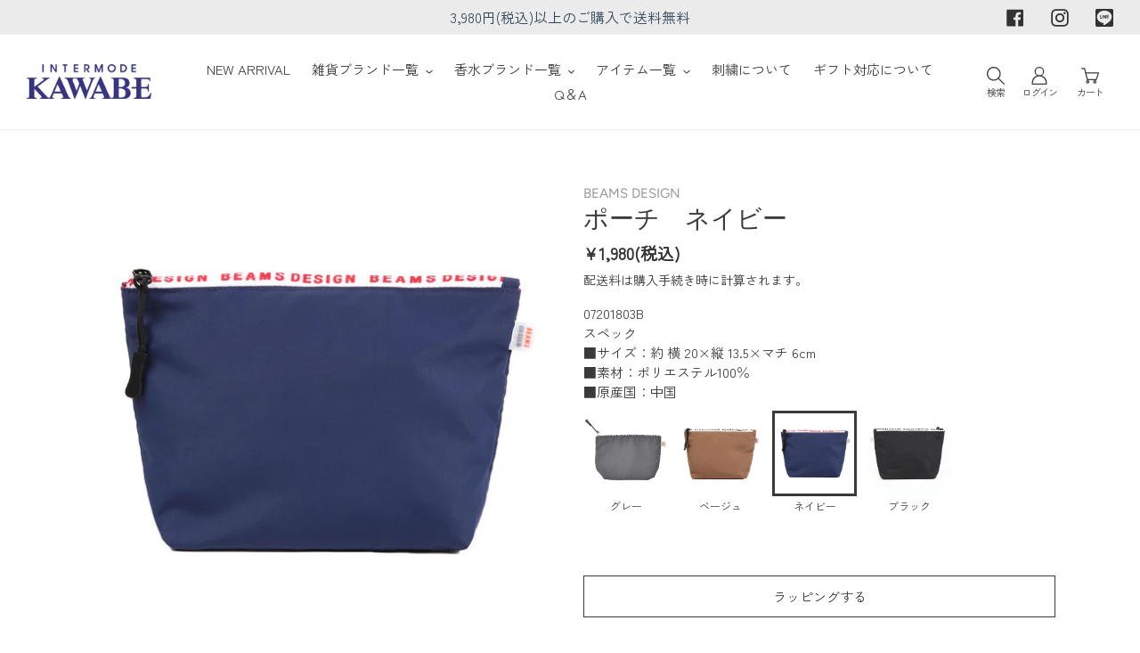

--- FILE ---
content_type: text/html; charset=utf-8
request_url: https://shop.kawabe.co.jp/products/07201803-b
body_size: 50236
content:
<!doctype html>
<html class="no-js" lang="ja">
<head>
  
  <script src="//d1liekpayvooaz.cloudfront.net/apps/customizery/customizery.js?shop=intermode-kawabe.myshopify.com"></script>
  
  <meta name="google-site-verification" content="cyTJ6_y1lbHoTKx7dVCE06SFRDZb8ihKvCoqkwW-m2I" />
  <meta name="facebook-domain-verification" content="0bmq2fhznbdiaqw0ruvoqvous6jg18" />
  <meta charset="utf-8">
  <meta http-equiv="X-UA-Compatible" content="IE=edge,chrome=1">
  <meta name="viewport" content="width=device-width,initial-scale=1">
  <meta name="theme-color" content="#3a3a3a">

  <link rel="preconnect" href="https://cdn.shopify.com" crossorigin>
  <link rel="preconnect" href="https://fonts.shopifycdn.com" crossorigin>
  <link rel="preconnect" href="https://monorail-edge.shopifysvc.com"><link rel="preload" href="//shop.kawabe.co.jp/cdn/shop/t/12/assets/theme.css?v=63323519136755834811768457503" as="style">
  <link rel="preload" as="font" href="//shop.kawabe.co.jp/cdn/fonts/figtree/figtree_n4.3c0838aba1701047e60be6a99a1b0a40ce9b8419.woff2" type="font/woff2" crossorigin>
  <link rel="preload" as="font" href="" type="font/woff2" crossorigin>
  <link rel="preload" as="font" href="" type="font/woff2" crossorigin>
  <link rel="preload" href="//shop.kawabe.co.jp/cdn/shop/t/12/assets/theme.js?v=77742582058698937151695179923" as="script">
  <link rel="preload" href="//shop.kawabe.co.jp/cdn/shop/t/12/assets/lazysizes.js?v=63098554868324070131695179922" as="script"><link rel="canonical" href="https://shop.kawabe.co.jp/products/07201803-b"><link rel="shortcut icon" href="//shop.kawabe.co.jp/cdn/shop/files/favicon_32x32.jpg?v=1640769094" type="image/png"><title>ポーチ　ネイビー
&ndash; INTERMODE KAWABE</title><meta name="description" content="【BEAMS DESIGN】セレクトショップの先駆けとして時代をリードしてきたBEAMS。「BEAMS DESIGN」は、これまで培ってきた選択眼、企画力、プロデュース力を活かし、スタンダードなモノにあたらしいアイデアを加えて、毎日の生活をこころ豊かに彩るデザインを創造するブランドです。 ※写真の色味はご覧になる環境（PCのモニタやスマホの画面）によって、実物と若干異なる場合がございます。ご了承ください。"><!-- /snippets/social-meta-tags.liquid -->


<meta property="og:site_name" content="INTERMODE KAWABE">
<meta property="og:url" content="https://shop.kawabe.co.jp/products/07201803-b">
<meta property="og:title" content="ポーチ　ネイビー">
<meta property="og:type" content="product">
<meta property="og:description" content="【BEAMS DESIGN】セレクトショップの先駆けとして時代をリードしてきたBEAMS。「BEAMS DESIGN」は、これまで培ってきた選択眼、企画力、プロデュース力を活かし、スタンダードなモノにあたらしいアイデアを加えて、毎日の生活をこころ豊かに彩るデザインを創造するブランドです。 ※写真の色味はご覧になる環境（PCのモニタやスマホの画面）によって、実物と若干異なる場合がございます。ご了承ください。"><meta property="og:image" content="http://shop.kawabe.co.jp/cdn/shop/products/07201803b01.jpg?v=1640158772">
  <meta property="og:image:secure_url" content="https://shop.kawabe.co.jp/cdn/shop/products/07201803b01.jpg?v=1640158772">
  <meta property="og:image:width" content="1001">
  <meta property="og:image:height" content="1001">
  <meta property="og:price:amount" content="1,800">
  <meta property="og:price:currency" content="JPY">



<meta name="twitter:card" content="summary_large_image">
<meta name="twitter:title" content="ポーチ　ネイビー">
<meta name="twitter:description" content="【BEAMS DESIGN】セレクトショップの先駆けとして時代をリードしてきたBEAMS。「BEAMS DESIGN」は、これまで培ってきた選択眼、企画力、プロデュース力を活かし、スタンダードなモノにあたらしいアイデアを加えて、毎日の生活をこころ豊かに彩るデザインを創造するブランドです。 ※写真の色味はご覧になる環境（PCのモニタやスマホの画面）によって、実物と若干異なる場合がございます。ご了承ください。">

  
<style data-shopify>
:root {
    --color-text: #3a3a3a;
    --color-text-rgb: 58, 58, 58;
    --color-body-text: #333232;
    --color-sale-text: #EA0606;
    --color-small-button-text-border: #3a3a3a;
    --color-text-field: #ffffff;
    --color-text-field-text: #000000;
    --color-text-field-text-rgb: 0, 0, 0;

    --color-btn-primary: #3a3a3a;
    --color-btn-primary-darker: #212121;
    --color-btn-primary-text: #ebebeb;

    --color-blankstate: rgba(51, 50, 50, 0.35);
    --color-blankstate-border: rgba(51, 50, 50, 0.2);
    --color-blankstate-background: rgba(51, 50, 50, 0.1);

    --color-text-focus:#606060;
    --color-overlay-text-focus:#e6e6e6;
    --color-btn-primary-focus:#606060;
    --color-btn-social-focus:#d2d2d2;
    --color-small-button-text-border-focus:#606060;
    --predictive-search-focus:#f2f2f2;

    --color-body: #ffffff;
    --color-bg: #ffffff;
    --color-bg-rgb: 255, 255, 255;
    --color-bg-alt: rgba(51, 50, 50, 0.05);
    --color-bg-currency-selector: rgba(51, 50, 50, 0.2);

    --color-overlay-title-text: #ffffff;
    --color-image-overlay: #685858;
    --color-image-overlay-rgb: 104, 88, 88;--opacity-image-overlay: 0.4;--hover-overlay-opacity: 0.8;

    --color-border: #ebebeb;
    --color-border-form: #cccccc;
    --color-border-form-darker: #b3b3b3;

    --svg-select-icon: url(//shop.kawabe.co.jp/cdn/shop/t/12/assets/ico-select.svg?v=29003672709104678581695179927);
    --slick-img-url: url(//shop.kawabe.co.jp/cdn/shop/t/12/assets/ajax-loader.gif?v=41356863302472015721695179921);

    --font-weight-body--bold: 700;
    --font-weight-body--bolder: 700;

    --font-stack-header: Figtree, sans-serif;
    --font-style-header: normal;
    --font-weight-header: 400;

    --font-stack-body: Helvetica, Arial, sans-serif;
    --font-style-body: normal;
    --font-weight-body: 400;

    --font-size-header: 26;

    --font-size-base: 15;

    --font-h1-desktop: 35;
    --font-h1-mobile: 32;
    --font-h2-desktop: 20;
    --font-h2-mobile: 18;
    --font-h3-mobile: 20;
    --font-h4-desktop: 17;
    --font-h4-mobile: 15;
    --font-h5-desktop: 15;
    --font-h5-mobile: 13;
    --font-h6-desktop: 14;
    --font-h6-mobile: 12;

    --font-mega-title-large-desktop: 65;

    --font-rich-text-large: 17;
    --font-rich-text-small: 13;

    
--color-video-bg: #f2f2f2;

    
    --global-color-image-loader-primary: rgba(58, 58, 58, 0.06);
    --global-color-image-loader-secondary: rgba(58, 58, 58, 0.12);
  }
</style>


  <style>*,::after,::before{box-sizing:border-box}body{margin:0}body,html{background-color:var(--color-body)}body,button{font-size:calc(var(--font-size-base) * 1px);font-family:var(--font-stack-body);font-style:var(--font-style-body);font-weight:var(--font-weight-body);color:var(--color-text);line-height:1.5}body,button{-webkit-font-smoothing:antialiased;-webkit-text-size-adjust:100%}.border-bottom{border-bottom:1px solid var(--color-border)}.btn--link{background-color:transparent;border:0;margin:0;color:var(--color-text);text-align:left}.text-right{text-align:right}.icon{display:inline-block;width:20px;height:20px;vertical-align:middle;fill:currentColor}.icon__fallback-text,.visually-hidden{position:absolute!important;overflow:hidden;clip:rect(0 0 0 0);height:1px;width:1px;margin:-1px;padding:0;border:0}svg.icon:not(.icon--full-color) circle,svg.icon:not(.icon--full-color) ellipse,svg.icon:not(.icon--full-color) g,svg.icon:not(.icon--full-color) line,svg.icon:not(.icon--full-color) path,svg.icon:not(.icon--full-color) polygon,svg.icon:not(.icon--full-color) polyline,svg.icon:not(.icon--full-color) rect,symbol.icon:not(.icon--full-color) circle,symbol.icon:not(.icon--full-color) ellipse,symbol.icon:not(.icon--full-color) g,symbol.icon:not(.icon--full-color) line,symbol.icon:not(.icon--full-color) path,symbol.icon:not(.icon--full-color) polygon,symbol.icon:not(.icon--full-color) polyline,symbol.icon:not(.icon--full-color) rect{fill:inherit;stroke:inherit}li{list-style:none}.list--inline{padding:0;margin:0}.list--inline>li{display:inline-block;margin-bottom:0;vertical-align:middle}a{color:var(--color-text);text-decoration:none}.h1,.h2,h1,h2{margin:0 0 17.5px;font-family:var(--font-stack-header);font-style:var(--font-style-header);font-weight:var(--font-weight-header);line-height:1.2;overflow-wrap:break-word;word-wrap:break-word}.h1 a,.h2 a,h1 a,h2 a{color:inherit;text-decoration:none;font-weight:inherit}.h1,h1{font-size:calc(((var(--font-h1-desktop))/ (var(--font-size-base))) * .8em);text-transform:none;letter-spacing:0}@media only screen and (max-width:749px){.h1,h1{font-size:calc(((var(--font-h1-mobile))/ (var(--font-size-base))) * .8em)}}.h2,h2{font-size:calc(((var(--font-h2-desktop))/ (var(--font-size-base))) * 1em);text-transform:uppercase;letter-spacing:.1em}@media only screen and (max-width:749px){.h2,h2{font-size:calc(((var(--font-h2-mobile))/ (var(--font-size-base))) * .8em)}}p{color:var(--color-body-text);margin:0 0 19.44444px}@media only screen and (max-width:749px){p{font-size:calc(((var(--font-size-base) - 1)/ (var(--font-size-base))) * .8em)}}p:last-child{margin-bottom:0}@media only screen and (max-width:749px){.small--hide{display:none!important}}.grid{list-style:none;margin:0;padding:0;margin-left:-30px}.grid::after{content:'';display:table;clear:both}@media only screen and (max-width:749px){.grid{margin-left:-22px}}.grid::after{content:'';display:table;clear:both}.grid--no-gutters{margin-left:0}.grid--no-gutters .grid__item{padding-left:0}.grid--table{display:table;table-layout:fixed;width:100%}.grid--table>.grid__item{float:none;display:table-cell;vertical-align:middle}.grid__item{float:left;padding-left:30px;width:100%}@media only screen and (max-width:749px){.grid__item{padding-left:22px}}.grid__item[class*="--push"]{position:relative}@media only screen and (min-width:750px){.medium-up--one-quarter{width:25%}.medium-up--push-one-third{width:33.33%}.medium-up--one-half{width:50%}.medium-up--push-one-third{left:33.33%;position:relative}}.site-header{position:relative;background-color:var(--color-body)}@media only screen and (max-width:749px){.site-header{border-bottom:1px solid var(--color-border)}}@media only screen and (min-width:750px){.site-header{padding:0 55px}.site-header.logo--center{padding-top:30px}}.site-header__logo{margin:15px 0}.logo-align--center .site-header__logo{text-align:center;margin:0 auto}@media only screen and (max-width:749px){.logo-align--center .site-header__logo{text-align:left;margin:15px 0}}@media only screen and (max-width:749px){.site-header__logo{padding-left:22px;text-align:left}.site-header__logo img{margin:0}}.site-header__logo-link{display:inline-block;word-break:break-word}@media only screen and (min-width:750px){.logo-align--center .site-header__logo-link{margin:0 auto}}.site-header__logo-image{display:block}@media only screen and (min-width:750px){.site-header__logo-image{margin:0 auto}}.site-header__logo-image img{width:100%}.site-header__logo-image--centered img{margin:0 auto}.site-header__logo img{display:block}.site-header__icons{position:relative;white-space:nowrap}@media only screen and (max-width:749px){.site-header__icons{width:auto;padding-right:13px}.site-header__icons .btn--link,.site-header__icons .site-header__cart{font-size:calc(((var(--font-size-base))/ (var(--font-size-base))) * 1em)}}.site-header__icons-wrapper{position:relative;display:-webkit-flex;display:-ms-flexbox;display:flex;width:100%;-ms-flex-align:center;-webkit-align-items:center;-moz-align-items:center;-ms-align-items:center;-o-align-items:center;align-items:center;-webkit-justify-content:flex-end;-ms-justify-content:flex-end;justify-content:flex-end}.site-header__account,.site-header__cart,.site-header__search{position:relative}.site-header__search.site-header__icon{display:none}@media only screen and (min-width:1400px){.site-header__search.site-header__icon{display:block}}.site-header__search-toggle{display:block}@media only screen and (min-width:750px){.site-header__account,.site-header__cart{padding:10px 11px}}.site-header__cart-title,.site-header__search-title{position:absolute!important;overflow:hidden;clip:rect(0 0 0 0);height:1px;width:1px;margin:-1px;padding:0;border:0;display:block;vertical-align:middle}.site-header__cart-title{margin-right:3px}.site-header__cart-count{display:flex;align-items:center;justify-content:center;position:absolute;right:.4rem;top:.2rem;font-weight:700;background-color:var(--color-btn-primary);color:var(--color-btn-primary-text);border-radius:50%;min-width:1em;height:1em}.site-header__cart-count span{font-family:HelveticaNeue,"Helvetica Neue",Helvetica,Arial,sans-serif;font-size:calc(11em / 16);line-height:1}@media only screen and (max-width:749px){.site-header__cart-count{top:calc(7em / 16);right:0;border-radius:50%;min-width:calc(19em / 16);height:calc(19em / 16)}}@media only screen and (max-width:749px){.site-header__cart-count span{padding:.25em calc(6em / 16);font-size:12px}}.site-header__menu{display:none}@media only screen and (max-width:749px){.site-header__icon{display:inline-block;vertical-align:middle;padding:10px 11px;margin:0}}@media only screen and (min-width:750px){.site-header__icon .icon-search{margin-right:3px}}.announcement-bar{z-index:10;position:relative;text-align:center;border-bottom:1px solid transparent;padding:2px}.announcement-bar__link{display:block}.announcement-bar__message{display:block;padding:11px 22px;font-size:calc(((16)/ (var(--font-size-base))) * 1em);font-weight:var(--font-weight-header)}@media only screen and (min-width:750px){.announcement-bar__message{padding-left:55px;padding-right:55px}}.site-nav{position:relative;padding:0;text-align:center;margin:25px 0}.site-nav a{padding:3px 10px}.site-nav__link{display:block;white-space:nowrap}.site-nav--centered .site-nav__link{padding-top:0}.site-nav__link .icon-chevron-down{width:calc(8em / 16);height:calc(8em / 16);margin-left:.5rem}.site-nav__label{border-bottom:1px solid transparent}.site-nav__link--active .site-nav__label{border-bottom-color:var(--color-text)}.site-nav__link--button{border:none;background-color:transparent;padding:3px 10px}.site-header__mobile-nav{z-index:11;position:relative;background-color:var(--color-body)}@media only screen and (max-width:749px){.site-header__mobile-nav{display:-webkit-flex;display:-ms-flexbox;display:flex;width:100%;-ms-flex-align:center;-webkit-align-items:center;-moz-align-items:center;-ms-align-items:center;-o-align-items:center;align-items:center}}.mobile-nav--open .icon-close{display:none}.main-content{opacity:0}.main-content .shopify-section{display:none}.main-content .shopify-section:first-child{display:inherit}.critical-hidden{display:none}</style>

  <script>
    window.performance.mark('debut:theme_stylesheet_loaded.start');

    function onLoadStylesheet() {
      performance.mark('debut:theme_stylesheet_loaded.end');
      performance.measure('debut:theme_stylesheet_loaded', 'debut:theme_stylesheet_loaded.start', 'debut:theme_stylesheet_loaded.end');

      var url = "//shop.kawabe.co.jp/cdn/shop/t/12/assets/theme.css?v=63323519136755834811768457503";
      var link = document.querySelector('link[href="' + url + '"]');
      link.loaded = true;
      link.dispatchEvent(new Event('load'));
    }
  </script>

  <link rel="stylesheet" href="//shop.kawabe.co.jp/cdn/shop/t/12/assets/theme.css?v=63323519136755834811768457503" type="text/css" media="print" onload="this.media='all';onLoadStylesheet()">
  <style>
    @font-face {
  font-family: Figtree;
  font-weight: 400;
  font-style: normal;
  font-display: swap;
  src: url("//shop.kawabe.co.jp/cdn/fonts/figtree/figtree_n4.3c0838aba1701047e60be6a99a1b0a40ce9b8419.woff2") format("woff2"),
       url("//shop.kawabe.co.jp/cdn/fonts/figtree/figtree_n4.c0575d1db21fc3821f17fd6617d3dee552312137.woff") format("woff");
}

    
    
    
    
    
  </style>

  <script>
    var theme = {
      breakpoints: {
        medium: 750,
        large: 990,
        widescreen: 1400
      },
      strings: {
        addToCart: "カートに追加する",
        soldOut: "SOLD OUT",
        unavailable: "お取り扱いできません",
        regularPrice: "通常価格",
        salePrice: "販売価格",
        sale: "セール",
        fromLowestPrice: "[price]から",
        vendor: "販売元",
        showMore: "さらに表示する",
        showLess: "表示を減らす",
        searchFor: "検索する",
        addressError: "住所を調べる際にエラーが発生しました",
        addressNoResults: "その住所は見つかりませんでした",
        addressQueryLimit: "Google APIの使用量の制限を超えました。\u003ca href=\"https:\/\/developers.google.com\/maps\/premium\/usage-limits\"\u003eプレミアムプラン\u003c\/a\u003eへのアップグレードをご検討ください。",
        authError: "あなたのGoogle Mapsのアカウント認証で問題が発生しました。",
        newWindow: "新しいウィンドウで開く",
        external: "外部のウェブサイトに移動します。",
        newWindowExternal: "外部のウェブサイトを新しいウィンドウで開く",
        removeLabel: "[product] を削除する",
        update: "アップデート",
        quantity: "数量",
        discountedTotal: "ディスカウント合計",
        regularTotal: "通常合計",
        priceColumn: "ディスカウントの詳細については価格列を参照してください。",
        quantityMinimumMessage: "数量は1以上でなければなりません",
        cartError: "お客様のカートをアップデートするときにエラーが発生しました。再度お試しください。",
        removedItemMessage: "カートから \u003cspan class=\"cart__removed-product-details\"\u003e([quantity]) 個の[link]\u003c\/span\u003eが消去されました。",
        unitPrice: "単価",
        unitPriceSeparator: "あたり",
        oneCartCount: "1個のアイテム",
        otherCartCount: "[count]個のアイテム",
        quantityLabel: "数量: [count]",
        products: "商品",
        loading: "読み込んでいます",
        number_of_results: "[result_number]\/[results_count]",
        number_of_results_found: "[results_count]件の結果が見つかりました",
        one_result_found: "1件の結果が見つかりました"
      },
      moneyFormat: "¥{{amount_no_decimals}}",
      moneyFormatWithCurrency: "¥{{amount_no_decimals}}",
      settings: {
        predictiveSearchEnabled: true,
        predictiveSearchShowPrice: false,
        predictiveSearchShowVendor: false
      },
      stylesheet: "//shop.kawabe.co.jp/cdn/shop/t/12/assets/theme.css?v=63323519136755834811768457503"
    };document.documentElement.className = document.documentElement.className.replace('no-js', 'js');
  </script><script src="//shop.kawabe.co.jp/cdn/shop/t/12/assets/theme.js?v=77742582058698937151695179923" defer="defer"></script>
  <script src="//shop.kawabe.co.jp/cdn/shop/t/12/assets/lazysizes.js?v=63098554868324070131695179922" async="async"></script>

  <script type="text/javascript">
    if (window.MSInputMethodContext && document.documentMode) {
      var scripts = document.getElementsByTagName('script')[0];
      var polyfill = document.createElement("script");
      polyfill.defer = true;
      polyfill.src = "//shop.kawabe.co.jp/cdn/shop/t/12/assets/ie11CustomProperties.min.js?v=146208399201472936201695179916";

      scripts.parentNode.insertBefore(polyfill, scripts);
    }
  </script>
  <script type="text/javascript">
/*window.addEventListener('DOMContentLoaded', function(){
    $(window).scroll(function () {
        var s = $(this).scrollTop();
        var m = 10;
        if(s > m) {
            $("#shopify-section-header").css('position','fixed');
        } else if(s < m) {
            $("#shopify-section-header").css('position','');
        }
    });
});*/
</script>

  <script>window.performance && window.performance.mark && window.performance.mark('shopify.content_for_header.start');</script><meta name="facebook-domain-verification" content="hd4z2x1u16si4214dih5lu16zzfcjx">
<meta name="facebook-domain-verification" content="zm044etwbi4rh9opbf9tig9s7wsn8o">
<meta name="google-site-verification" content="cyTJ6_y1lbHoTKx7dVCE06SFRDZb8ihKvCoqkwW-m2I">
<meta id="shopify-digital-wallet" name="shopify-digital-wallet" content="/57776603311/digital_wallets/dialog">
<meta name="shopify-checkout-api-token" content="5a9d0cafd73b521af5d6078d1074e36b">
<link rel="alternate" type="application/json+oembed" href="https://shop.kawabe.co.jp/products/07201803-b.oembed">
<script async="async" src="/checkouts/internal/preloads.js?locale=ja-JP"></script>
<link rel="preconnect" href="https://shop.app" crossorigin="anonymous">
<script async="async" src="https://shop.app/checkouts/internal/preloads.js?locale=ja-JP&shop_id=57776603311" crossorigin="anonymous"></script>
<script id="apple-pay-shop-capabilities" type="application/json">{"shopId":57776603311,"countryCode":"JP","currencyCode":"JPY","merchantCapabilities":["supports3DS"],"merchantId":"gid:\/\/shopify\/Shop\/57776603311","merchantName":"INTERMODE KAWABE","requiredBillingContactFields":["postalAddress","email","phone"],"requiredShippingContactFields":["postalAddress","email","phone"],"shippingType":"shipping","supportedNetworks":["visa","masterCard","amex","jcb","discover"],"total":{"type":"pending","label":"INTERMODE KAWABE","amount":"1.00"},"shopifyPaymentsEnabled":true,"supportsSubscriptions":true}</script>
<script id="shopify-features" type="application/json">{"accessToken":"5a9d0cafd73b521af5d6078d1074e36b","betas":["rich-media-storefront-analytics"],"domain":"shop.kawabe.co.jp","predictiveSearch":false,"shopId":57776603311,"locale":"ja"}</script>
<script>var Shopify = Shopify || {};
Shopify.shop = "intermode-kawabe.myshopify.com";
Shopify.locale = "ja";
Shopify.currency = {"active":"JPY","rate":"1.0"};
Shopify.country = "JP";
Shopify.theme = {"name":"Debut_20230612\/main","id":132005462191,"schema_name":"Debut","schema_version":"17.13.0","theme_store_id":null,"role":"main"};
Shopify.theme.handle = "null";
Shopify.theme.style = {"id":null,"handle":null};
Shopify.cdnHost = "shop.kawabe.co.jp/cdn";
Shopify.routes = Shopify.routes || {};
Shopify.routes.root = "/";</script>
<script type="module">!function(o){(o.Shopify=o.Shopify||{}).modules=!0}(window);</script>
<script>!function(o){function n(){var o=[];function n(){o.push(Array.prototype.slice.apply(arguments))}return n.q=o,n}var t=o.Shopify=o.Shopify||{};t.loadFeatures=n(),t.autoloadFeatures=n()}(window);</script>
<script>
  window.ShopifyPay = window.ShopifyPay || {};
  window.ShopifyPay.apiHost = "shop.app\/pay";
  window.ShopifyPay.redirectState = null;
</script>
<script id="shop-js-analytics" type="application/json">{"pageType":"product"}</script>
<script defer="defer" async type="module" src="//shop.kawabe.co.jp/cdn/shopifycloud/shop-js/modules/v2/client.init-shop-cart-sync_CZKilf07.ja.esm.js"></script>
<script defer="defer" async type="module" src="//shop.kawabe.co.jp/cdn/shopifycloud/shop-js/modules/v2/chunk.common_rlhnONO2.esm.js"></script>
<script type="module">
  await import("//shop.kawabe.co.jp/cdn/shopifycloud/shop-js/modules/v2/client.init-shop-cart-sync_CZKilf07.ja.esm.js");
await import("//shop.kawabe.co.jp/cdn/shopifycloud/shop-js/modules/v2/chunk.common_rlhnONO2.esm.js");

  window.Shopify.SignInWithShop?.initShopCartSync?.({"fedCMEnabled":true,"windoidEnabled":true});

</script>
<script>
  window.Shopify = window.Shopify || {};
  if (!window.Shopify.featureAssets) window.Shopify.featureAssets = {};
  window.Shopify.featureAssets['shop-js'] = {"shop-cart-sync":["modules/v2/client.shop-cart-sync_BwCHLH8C.ja.esm.js","modules/v2/chunk.common_rlhnONO2.esm.js"],"init-fed-cm":["modules/v2/client.init-fed-cm_CQXj6EwP.ja.esm.js","modules/v2/chunk.common_rlhnONO2.esm.js"],"shop-button":["modules/v2/client.shop-button_B7JE2zCc.ja.esm.js","modules/v2/chunk.common_rlhnONO2.esm.js"],"init-windoid":["modules/v2/client.init-windoid_DQ9csUH7.ja.esm.js","modules/v2/chunk.common_rlhnONO2.esm.js"],"shop-cash-offers":["modules/v2/client.shop-cash-offers_DxEVlT9h.ja.esm.js","modules/v2/chunk.common_rlhnONO2.esm.js","modules/v2/chunk.modal_BI56FOb0.esm.js"],"shop-toast-manager":["modules/v2/client.shop-toast-manager_BE8_-kNb.ja.esm.js","modules/v2/chunk.common_rlhnONO2.esm.js"],"init-shop-email-lookup-coordinator":["modules/v2/client.init-shop-email-lookup-coordinator_BgbPPTAQ.ja.esm.js","modules/v2/chunk.common_rlhnONO2.esm.js"],"pay-button":["modules/v2/client.pay-button_hoKCMeMC.ja.esm.js","modules/v2/chunk.common_rlhnONO2.esm.js"],"avatar":["modules/v2/client.avatar_BTnouDA3.ja.esm.js"],"init-shop-cart-sync":["modules/v2/client.init-shop-cart-sync_CZKilf07.ja.esm.js","modules/v2/chunk.common_rlhnONO2.esm.js"],"shop-login-button":["modules/v2/client.shop-login-button_BXDQHqjj.ja.esm.js","modules/v2/chunk.common_rlhnONO2.esm.js","modules/v2/chunk.modal_BI56FOb0.esm.js"],"init-customer-accounts-sign-up":["modules/v2/client.init-customer-accounts-sign-up_C3NeUvFd.ja.esm.js","modules/v2/client.shop-login-button_BXDQHqjj.ja.esm.js","modules/v2/chunk.common_rlhnONO2.esm.js","modules/v2/chunk.modal_BI56FOb0.esm.js"],"init-shop-for-new-customer-accounts":["modules/v2/client.init-shop-for-new-customer-accounts_D-v2xi0b.ja.esm.js","modules/v2/client.shop-login-button_BXDQHqjj.ja.esm.js","modules/v2/chunk.common_rlhnONO2.esm.js","modules/v2/chunk.modal_BI56FOb0.esm.js"],"init-customer-accounts":["modules/v2/client.init-customer-accounts_Cciaq_Mb.ja.esm.js","modules/v2/client.shop-login-button_BXDQHqjj.ja.esm.js","modules/v2/chunk.common_rlhnONO2.esm.js","modules/v2/chunk.modal_BI56FOb0.esm.js"],"shop-follow-button":["modules/v2/client.shop-follow-button_CM9l58Wl.ja.esm.js","modules/v2/chunk.common_rlhnONO2.esm.js","modules/v2/chunk.modal_BI56FOb0.esm.js"],"lead-capture":["modules/v2/client.lead-capture_oVhdpGxe.ja.esm.js","modules/v2/chunk.common_rlhnONO2.esm.js","modules/v2/chunk.modal_BI56FOb0.esm.js"],"checkout-modal":["modules/v2/client.checkout-modal_BbgmKIDX.ja.esm.js","modules/v2/chunk.common_rlhnONO2.esm.js","modules/v2/chunk.modal_BI56FOb0.esm.js"],"shop-login":["modules/v2/client.shop-login_BRorRhgW.ja.esm.js","modules/v2/chunk.common_rlhnONO2.esm.js","modules/v2/chunk.modal_BI56FOb0.esm.js"],"payment-terms":["modules/v2/client.payment-terms_Ba4TR13R.ja.esm.js","modules/v2/chunk.common_rlhnONO2.esm.js","modules/v2/chunk.modal_BI56FOb0.esm.js"]};
</script>
<script>(function() {
  var isLoaded = false;
  function asyncLoad() {
    if (isLoaded) return;
    isLoaded = true;
    var urls = ["\/\/d1liekpayvooaz.cloudfront.net\/apps\/customizery\/customizery.js?shop=intermode-kawabe.myshopify.com","https:\/\/static.klaviyo.com\/onsite\/js\/klaviyo.js?company_id=WuAKcG\u0026shop=intermode-kawabe.myshopify.com","https:\/\/static.klaviyo.com\/onsite\/js\/klaviyo.js?company_id=WuAKcG\u0026shop=intermode-kawabe.myshopify.com"];
    for (var i = 0; i < urls.length; i++) {
      var s = document.createElement('script');
      s.type = 'text/javascript';
      s.async = true;
      s.src = urls[i];
      var x = document.getElementsByTagName('script')[0];
      x.parentNode.insertBefore(s, x);
    }
  };
  if(window.attachEvent) {
    window.attachEvent('onload', asyncLoad);
  } else {
    window.addEventListener('load', asyncLoad, false);
  }
})();</script>
<script id="__st">var __st={"a":57776603311,"offset":32400,"reqid":"23528c3e-2c83-4da4-9717-1515e371cbfe-1768968051","pageurl":"shop.kawabe.co.jp\/products\/07201803-b","u":"bd67b82e067b","p":"product","rtyp":"product","rid":7079585120431};</script>
<script>window.ShopifyPaypalV4VisibilityTracking = true;</script>
<script id="captcha-bootstrap">!function(){'use strict';const t='contact',e='account',n='new_comment',o=[[t,t],['blogs',n],['comments',n],[t,'customer']],c=[[e,'customer_login'],[e,'guest_login'],[e,'recover_customer_password'],[e,'create_customer']],r=t=>t.map((([t,e])=>`form[action*='/${t}']:not([data-nocaptcha='true']) input[name='form_type'][value='${e}']`)).join(','),a=t=>()=>t?[...document.querySelectorAll(t)].map((t=>t.form)):[];function s(){const t=[...o],e=r(t);return a(e)}const i='password',u='form_key',d=['recaptcha-v3-token','g-recaptcha-response','h-captcha-response',i],f=()=>{try{return window.sessionStorage}catch{return}},m='__shopify_v',_=t=>t.elements[u];function p(t,e,n=!1){try{const o=window.sessionStorage,c=JSON.parse(o.getItem(e)),{data:r}=function(t){const{data:e,action:n}=t;return t[m]||n?{data:e,action:n}:{data:t,action:n}}(c);for(const[e,n]of Object.entries(r))t.elements[e]&&(t.elements[e].value=n);n&&o.removeItem(e)}catch(o){console.error('form repopulation failed',{error:o})}}const l='form_type',E='cptcha';function T(t){t.dataset[E]=!0}const w=window,h=w.document,L='Shopify',v='ce_forms',y='captcha';let A=!1;((t,e)=>{const n=(g='f06e6c50-85a8-45c8-87d0-21a2b65856fe',I='https://cdn.shopify.com/shopifycloud/storefront-forms-hcaptcha/ce_storefront_forms_captcha_hcaptcha.v1.5.2.iife.js',D={infoText:'hCaptchaによる保護',privacyText:'プライバシー',termsText:'利用規約'},(t,e,n)=>{const o=w[L][v],c=o.bindForm;if(c)return c(t,g,e,D).then(n);var r;o.q.push([[t,g,e,D],n]),r=I,A||(h.body.append(Object.assign(h.createElement('script'),{id:'captcha-provider',async:!0,src:r})),A=!0)});var g,I,D;w[L]=w[L]||{},w[L][v]=w[L][v]||{},w[L][v].q=[],w[L][y]=w[L][y]||{},w[L][y].protect=function(t,e){n(t,void 0,e),T(t)},Object.freeze(w[L][y]),function(t,e,n,w,h,L){const[v,y,A,g]=function(t,e,n){const i=e?o:[],u=t?c:[],d=[...i,...u],f=r(d),m=r(i),_=r(d.filter((([t,e])=>n.includes(e))));return[a(f),a(m),a(_),s()]}(w,h,L),I=t=>{const e=t.target;return e instanceof HTMLFormElement?e:e&&e.form},D=t=>v().includes(t);t.addEventListener('submit',(t=>{const e=I(t);if(!e)return;const n=D(e)&&!e.dataset.hcaptchaBound&&!e.dataset.recaptchaBound,o=_(e),c=g().includes(e)&&(!o||!o.value);(n||c)&&t.preventDefault(),c&&!n&&(function(t){try{if(!f())return;!function(t){const e=f();if(!e)return;const n=_(t);if(!n)return;const o=n.value;o&&e.removeItem(o)}(t);const e=Array.from(Array(32),(()=>Math.random().toString(36)[2])).join('');!function(t,e){_(t)||t.append(Object.assign(document.createElement('input'),{type:'hidden',name:u})),t.elements[u].value=e}(t,e),function(t,e){const n=f();if(!n)return;const o=[...t.querySelectorAll(`input[type='${i}']`)].map((({name:t})=>t)),c=[...d,...o],r={};for(const[a,s]of new FormData(t).entries())c.includes(a)||(r[a]=s);n.setItem(e,JSON.stringify({[m]:1,action:t.action,data:r}))}(t,e)}catch(e){console.error('failed to persist form',e)}}(e),e.submit())}));const S=(t,e)=>{t&&!t.dataset[E]&&(n(t,e.some((e=>e===t))),T(t))};for(const o of['focusin','change'])t.addEventListener(o,(t=>{const e=I(t);D(e)&&S(e,y())}));const B=e.get('form_key'),M=e.get(l),P=B&&M;t.addEventListener('DOMContentLoaded',(()=>{const t=y();if(P)for(const e of t)e.elements[l].value===M&&p(e,B);[...new Set([...A(),...v().filter((t=>'true'===t.dataset.shopifyCaptcha))])].forEach((e=>S(e,t)))}))}(h,new URLSearchParams(w.location.search),n,t,e,['guest_login'])})(!0,!0)}();</script>
<script integrity="sha256-4kQ18oKyAcykRKYeNunJcIwy7WH5gtpwJnB7kiuLZ1E=" data-source-attribution="shopify.loadfeatures" defer="defer" src="//shop.kawabe.co.jp/cdn/shopifycloud/storefront/assets/storefront/load_feature-a0a9edcb.js" crossorigin="anonymous"></script>
<script crossorigin="anonymous" defer="defer" src="//shop.kawabe.co.jp/cdn/shopifycloud/storefront/assets/shopify_pay/storefront-65b4c6d7.js?v=20250812"></script>
<script data-source-attribution="shopify.dynamic_checkout.dynamic.init">var Shopify=Shopify||{};Shopify.PaymentButton=Shopify.PaymentButton||{isStorefrontPortableWallets:!0,init:function(){window.Shopify.PaymentButton.init=function(){};var t=document.createElement("script");t.src="https://shop.kawabe.co.jp/cdn/shopifycloud/portable-wallets/latest/portable-wallets.ja.js",t.type="module",document.head.appendChild(t)}};
</script>
<script data-source-attribution="shopify.dynamic_checkout.buyer_consent">
  function portableWalletsHideBuyerConsent(e){var t=document.getElementById("shopify-buyer-consent"),n=document.getElementById("shopify-subscription-policy-button");t&&n&&(t.classList.add("hidden"),t.setAttribute("aria-hidden","true"),n.removeEventListener("click",e))}function portableWalletsShowBuyerConsent(e){var t=document.getElementById("shopify-buyer-consent"),n=document.getElementById("shopify-subscription-policy-button");t&&n&&(t.classList.remove("hidden"),t.removeAttribute("aria-hidden"),n.addEventListener("click",e))}window.Shopify?.PaymentButton&&(window.Shopify.PaymentButton.hideBuyerConsent=portableWalletsHideBuyerConsent,window.Shopify.PaymentButton.showBuyerConsent=portableWalletsShowBuyerConsent);
</script>
<script data-source-attribution="shopify.dynamic_checkout.cart.bootstrap">document.addEventListener("DOMContentLoaded",(function(){function t(){return document.querySelector("shopify-accelerated-checkout-cart, shopify-accelerated-checkout")}if(t())Shopify.PaymentButton.init();else{new MutationObserver((function(e,n){t()&&(Shopify.PaymentButton.init(),n.disconnect())})).observe(document.body,{childList:!0,subtree:!0})}}));
</script>
<link id="shopify-accelerated-checkout-styles" rel="stylesheet" media="screen" href="https://shop.kawabe.co.jp/cdn/shopifycloud/portable-wallets/latest/accelerated-checkout-backwards-compat.css" crossorigin="anonymous">
<style id="shopify-accelerated-checkout-cart">
        #shopify-buyer-consent {
  margin-top: 1em;
  display: inline-block;
  width: 100%;
}

#shopify-buyer-consent.hidden {
  display: none;
}

#shopify-subscription-policy-button {
  background: none;
  border: none;
  padding: 0;
  text-decoration: underline;
  font-size: inherit;
  cursor: pointer;
}

#shopify-subscription-policy-button::before {
  box-shadow: none;
}

      </style>

<script>window.performance && window.performance.mark && window.performance.mark('shopify.content_for_header.end');</script>
<link href="//shop.kawabe.co.jp/cdn/shop/t/12/assets/custom-fields.css?v=11389409132641309091695179921" rel="stylesheet" type="text/css" media="all" />
  <script src="https://code.jquery.com/jquery-3.5.1.min.js"></script>
<script src="//shop.kawabe.co.jp/cdn/shop/t/12/assets/custom-fields-widgets.js?v=44072638214127582231695179920" defer="defer"></script>



<!-- BEGIN app block: shopify://apps/delivery-pickup/blocks/odd-block/80605365-b4f4-42ba-9b84-3d39984a49dc -->  
  
  
  
  
  <script>
    function _0x2197(_0x2946b1,_0x6c7c4c){var _0x15d7c5=_0x15d7();return _0x2197=function(_0x219790,_0xc28fad){_0x219790=_0x219790-0x11e;var _0x5e1640=_0x15d7c5[_0x219790];return _0x5e1640;},_0x2197(_0x2946b1,_0x6c7c4c);}var _0x50d14b=_0x2197;(function(_0x227c2c,_0x423dfc){var _0x1ec0c9=_0x2197,_0x4f0baa=_0x227c2c();while(!![]){try{var _0x411c1e=parseInt(_0x1ec0c9(0x128))/0x1*(-parseInt(_0x1ec0c9(0x123))/0x2)+-parseInt(_0x1ec0c9(0x12b))/0x3+-parseInt(_0x1ec0c9(0x131))/0x4*(-parseInt(_0x1ec0c9(0x132))/0x5)+parseInt(_0x1ec0c9(0x133))/0x6*(parseInt(_0x1ec0c9(0x130))/0x7)+parseInt(_0x1ec0c9(0x126))/0x8*(-parseInt(_0x1ec0c9(0x12c))/0x9)+parseInt(_0x1ec0c9(0x121))/0xa+-parseInt(_0x1ec0c9(0x11e))/0xb*(-parseInt(_0x1ec0c9(0x135))/0xc);if(_0x411c1e===_0x423dfc)break;else _0x4f0baa['push'](_0x4f0baa['shift']());}catch(_0x405d49){_0x4f0baa['push'](_0x4f0baa['shift']());}}}(_0x15d7,0x9a9d2),window[_0x50d14b(0x12e)]=_0x50d14b(0x127));if(location['href'][_0x50d14b(0x12a)](_0x50d14b(0x136))){var order_id=atob(location[_0x50d14b(0x120)][_0x50d14b(0x129)]('?data=')[0x1])[_0x50d14b(0x129)]('&')[0x0][_0x50d14b(0x129)]('order_id=')[0x1],ty_link=atob(location[_0x50d14b(0x120)][_0x50d14b(0x129)](_0x50d14b(0x12f))[0x1])[_0x50d14b(0x129)]('&')[0x1][_0x50d14b(0x129)](_0x50d14b(0x137))[0x1],exist_id=localStorage[_0x50d14b(0x134)](_0x50d14b(0x122)),orderArray={};exist_id?(!JSON[_0x50d14b(0x124)](exist_id)[order_id]&&(orderArray[order_id]='0'),orderArray={...JSON['parse'](exist_id),...orderArray}):orderArray[order_id]='0',window[_0x50d14b(0x138)][_0x50d14b(0x125)](_0x50d14b(0x122),JSON[_0x50d14b(0x12d)](orderArray)),ty_link!=''&&(window[_0x50d14b(0x11f)]=ty_link);}function _0x15d7(){var _0x478bff=['997208RoDepl','{"0":0}','418478tReEui','split','includes','2243148YpOopi','81UqgdRC','stringify','prevent_checkout','?data=','35vemzzr','120NhMRkl','202715cchOqN','55716JRSdAd','getItem','20389548XjGGUI','data','order_link=','localStorage','11HvWIeX','location','href','7964580uJGPEk','order_id','6wJgwxN','parse','setItem'];_0x15d7=function(){return _0x478bff;};return _0x15d7();}
  </script><!-- When to load our JS only in cart page but we need to load in customer order detail and account page for reschedule order details --><!-- To load our preview using "run wizard" button that time use this JS -->
 <script type="text/javascript" async src="https://odd.identixweb.com/order-delivery-date/assets/js/odd_preview.min.js"></script>

  <!-- END app block --><link href="https://monorail-edge.shopifysvc.com" rel="dns-prefetch">
<script>(function(){if ("sendBeacon" in navigator && "performance" in window) {try {var session_token_from_headers = performance.getEntriesByType('navigation')[0].serverTiming.find(x => x.name == '_s').description;} catch {var session_token_from_headers = undefined;}var session_cookie_matches = document.cookie.match(/_shopify_s=([^;]*)/);var session_token_from_cookie = session_cookie_matches && session_cookie_matches.length === 2 ? session_cookie_matches[1] : "";var session_token = session_token_from_headers || session_token_from_cookie || "";function handle_abandonment_event(e) {var entries = performance.getEntries().filter(function(entry) {return /monorail-edge.shopifysvc.com/.test(entry.name);});if (!window.abandonment_tracked && entries.length === 0) {window.abandonment_tracked = true;var currentMs = Date.now();var navigation_start = performance.timing.navigationStart;var payload = {shop_id: 57776603311,url: window.location.href,navigation_start,duration: currentMs - navigation_start,session_token,page_type: "product"};window.navigator.sendBeacon("https://monorail-edge.shopifysvc.com/v1/produce", JSON.stringify({schema_id: "online_store_buyer_site_abandonment/1.1",payload: payload,metadata: {event_created_at_ms: currentMs,event_sent_at_ms: currentMs}}));}}window.addEventListener('pagehide', handle_abandonment_event);}}());</script>
<script id="web-pixels-manager-setup">(function e(e,d,r,n,o){if(void 0===o&&(o={}),!Boolean(null===(a=null===(i=window.Shopify)||void 0===i?void 0:i.analytics)||void 0===a?void 0:a.replayQueue)){var i,a;window.Shopify=window.Shopify||{};var t=window.Shopify;t.analytics=t.analytics||{};var s=t.analytics;s.replayQueue=[],s.publish=function(e,d,r){return s.replayQueue.push([e,d,r]),!0};try{self.performance.mark("wpm:start")}catch(e){}var l=function(){var e={modern:/Edge?\/(1{2}[4-9]|1[2-9]\d|[2-9]\d{2}|\d{4,})\.\d+(\.\d+|)|Firefox\/(1{2}[4-9]|1[2-9]\d|[2-9]\d{2}|\d{4,})\.\d+(\.\d+|)|Chrom(ium|e)\/(9{2}|\d{3,})\.\d+(\.\d+|)|(Maci|X1{2}).+ Version\/(15\.\d+|(1[6-9]|[2-9]\d|\d{3,})\.\d+)([,.]\d+|)( \(\w+\)|)( Mobile\/\w+|) Safari\/|Chrome.+OPR\/(9{2}|\d{3,})\.\d+\.\d+|(CPU[ +]OS|iPhone[ +]OS|CPU[ +]iPhone|CPU IPhone OS|CPU iPad OS)[ +]+(15[._]\d+|(1[6-9]|[2-9]\d|\d{3,})[._]\d+)([._]\d+|)|Android:?[ /-](13[3-9]|1[4-9]\d|[2-9]\d{2}|\d{4,})(\.\d+|)(\.\d+|)|Android.+Firefox\/(13[5-9]|1[4-9]\d|[2-9]\d{2}|\d{4,})\.\d+(\.\d+|)|Android.+Chrom(ium|e)\/(13[3-9]|1[4-9]\d|[2-9]\d{2}|\d{4,})\.\d+(\.\d+|)|SamsungBrowser\/([2-9]\d|\d{3,})\.\d+/,legacy:/Edge?\/(1[6-9]|[2-9]\d|\d{3,})\.\d+(\.\d+|)|Firefox\/(5[4-9]|[6-9]\d|\d{3,})\.\d+(\.\d+|)|Chrom(ium|e)\/(5[1-9]|[6-9]\d|\d{3,})\.\d+(\.\d+|)([\d.]+$|.*Safari\/(?![\d.]+ Edge\/[\d.]+$))|(Maci|X1{2}).+ Version\/(10\.\d+|(1[1-9]|[2-9]\d|\d{3,})\.\d+)([,.]\d+|)( \(\w+\)|)( Mobile\/\w+|) Safari\/|Chrome.+OPR\/(3[89]|[4-9]\d|\d{3,})\.\d+\.\d+|(CPU[ +]OS|iPhone[ +]OS|CPU[ +]iPhone|CPU IPhone OS|CPU iPad OS)[ +]+(10[._]\d+|(1[1-9]|[2-9]\d|\d{3,})[._]\d+)([._]\d+|)|Android:?[ /-](13[3-9]|1[4-9]\d|[2-9]\d{2}|\d{4,})(\.\d+|)(\.\d+|)|Mobile Safari.+OPR\/([89]\d|\d{3,})\.\d+\.\d+|Android.+Firefox\/(13[5-9]|1[4-9]\d|[2-9]\d{2}|\d{4,})\.\d+(\.\d+|)|Android.+Chrom(ium|e)\/(13[3-9]|1[4-9]\d|[2-9]\d{2}|\d{4,})\.\d+(\.\d+|)|Android.+(UC? ?Browser|UCWEB|U3)[ /]?(15\.([5-9]|\d{2,})|(1[6-9]|[2-9]\d|\d{3,})\.\d+)\.\d+|SamsungBrowser\/(5\.\d+|([6-9]|\d{2,})\.\d+)|Android.+MQ{2}Browser\/(14(\.(9|\d{2,})|)|(1[5-9]|[2-9]\d|\d{3,})(\.\d+|))(\.\d+|)|K[Aa][Ii]OS\/(3\.\d+|([4-9]|\d{2,})\.\d+)(\.\d+|)/},d=e.modern,r=e.legacy,n=navigator.userAgent;return n.match(d)?"modern":n.match(r)?"legacy":"unknown"}(),u="modern"===l?"modern":"legacy",c=(null!=n?n:{modern:"",legacy:""})[u],f=function(e){return[e.baseUrl,"/wpm","/b",e.hashVersion,"modern"===e.buildTarget?"m":"l",".js"].join("")}({baseUrl:d,hashVersion:r,buildTarget:u}),m=function(e){var d=e.version,r=e.bundleTarget,n=e.surface,o=e.pageUrl,i=e.monorailEndpoint;return{emit:function(e){var a=e.status,t=e.errorMsg,s=(new Date).getTime(),l=JSON.stringify({metadata:{event_sent_at_ms:s},events:[{schema_id:"web_pixels_manager_load/3.1",payload:{version:d,bundle_target:r,page_url:o,status:a,surface:n,error_msg:t},metadata:{event_created_at_ms:s}}]});if(!i)return console&&console.warn&&console.warn("[Web Pixels Manager] No Monorail endpoint provided, skipping logging."),!1;try{return self.navigator.sendBeacon.bind(self.navigator)(i,l)}catch(e){}var u=new XMLHttpRequest;try{return u.open("POST",i,!0),u.setRequestHeader("Content-Type","text/plain"),u.send(l),!0}catch(e){return console&&console.warn&&console.warn("[Web Pixels Manager] Got an unhandled error while logging to Monorail."),!1}}}}({version:r,bundleTarget:l,surface:e.surface,pageUrl:self.location.href,monorailEndpoint:e.monorailEndpoint});try{o.browserTarget=l,function(e){var d=e.src,r=e.async,n=void 0===r||r,o=e.onload,i=e.onerror,a=e.sri,t=e.scriptDataAttributes,s=void 0===t?{}:t,l=document.createElement("script"),u=document.querySelector("head"),c=document.querySelector("body");if(l.async=n,l.src=d,a&&(l.integrity=a,l.crossOrigin="anonymous"),s)for(var f in s)if(Object.prototype.hasOwnProperty.call(s,f))try{l.dataset[f]=s[f]}catch(e){}if(o&&l.addEventListener("load",o),i&&l.addEventListener("error",i),u)u.appendChild(l);else{if(!c)throw new Error("Did not find a head or body element to append the script");c.appendChild(l)}}({src:f,async:!0,onload:function(){if(!function(){var e,d;return Boolean(null===(d=null===(e=window.Shopify)||void 0===e?void 0:e.analytics)||void 0===d?void 0:d.initialized)}()){var d=window.webPixelsManager.init(e)||void 0;if(d){var r=window.Shopify.analytics;r.replayQueue.forEach((function(e){var r=e[0],n=e[1],o=e[2];d.publishCustomEvent(r,n,o)})),r.replayQueue=[],r.publish=d.publishCustomEvent,r.visitor=d.visitor,r.initialized=!0}}},onerror:function(){return m.emit({status:"failed",errorMsg:"".concat(f," has failed to load")})},sri:function(e){var d=/^sha384-[A-Za-z0-9+/=]+$/;return"string"==typeof e&&d.test(e)}(c)?c:"",scriptDataAttributes:o}),m.emit({status:"loading"})}catch(e){m.emit({status:"failed",errorMsg:(null==e?void 0:e.message)||"Unknown error"})}}})({shopId: 57776603311,storefrontBaseUrl: "https://shop.kawabe.co.jp",extensionsBaseUrl: "https://extensions.shopifycdn.com/cdn/shopifycloud/web-pixels-manager",monorailEndpoint: "https://monorail-edge.shopifysvc.com/unstable/produce_batch",surface: "storefront-renderer",enabledBetaFlags: ["2dca8a86"],webPixelsConfigList: [{"id":"727449775","configuration":"{\"accountID\":\"111\"}","eventPayloadVersion":"v1","runtimeContext":"STRICT","scriptVersion":"08884ba34b1cf5b482b30f8d9d572f18","type":"APP","apiClientId":1788279,"privacyPurposes":["ANALYTICS","MARKETING","SALE_OF_DATA"],"dataSharingAdjustments":{"protectedCustomerApprovalScopes":["read_customer_address","read_customer_email","read_customer_name","read_customer_personal_data","read_customer_phone"]}},{"id":"500695215","configuration":"{\"config\":\"{\\\"pixel_id\\\":\\\"G-RE8B69L7XD\\\",\\\"target_country\\\":\\\"JP\\\",\\\"gtag_events\\\":[{\\\"type\\\":\\\"begin_checkout\\\",\\\"action_label\\\":\\\"G-RE8B69L7XD\\\"},{\\\"type\\\":\\\"search\\\",\\\"action_label\\\":\\\"G-RE8B69L7XD\\\"},{\\\"type\\\":\\\"view_item\\\",\\\"action_label\\\":[\\\"G-RE8B69L7XD\\\",\\\"MC-6YCW3V3VES\\\"]},{\\\"type\\\":\\\"purchase\\\",\\\"action_label\\\":[\\\"G-RE8B69L7XD\\\",\\\"MC-6YCW3V3VES\\\"]},{\\\"type\\\":\\\"page_view\\\",\\\"action_label\\\":[\\\"G-RE8B69L7XD\\\",\\\"MC-6YCW3V3VES\\\"]},{\\\"type\\\":\\\"add_payment_info\\\",\\\"action_label\\\":\\\"G-RE8B69L7XD\\\"},{\\\"type\\\":\\\"add_to_cart\\\",\\\"action_label\\\":\\\"G-RE8B69L7XD\\\"}],\\\"enable_monitoring_mode\\\":false}\"}","eventPayloadVersion":"v1","runtimeContext":"OPEN","scriptVersion":"b2a88bafab3e21179ed38636efcd8a93","type":"APP","apiClientId":1780363,"privacyPurposes":[],"dataSharingAdjustments":{"protectedCustomerApprovalScopes":["read_customer_address","read_customer_email","read_customer_name","read_customer_personal_data","read_customer_phone"]}},{"id":"203194543","configuration":"{\"pixel_id\":\"660556075139256\",\"pixel_type\":\"facebook_pixel\",\"metaapp_system_user_token\":\"-\"}","eventPayloadVersion":"v1","runtimeContext":"OPEN","scriptVersion":"ca16bc87fe92b6042fbaa3acc2fbdaa6","type":"APP","apiClientId":2329312,"privacyPurposes":["ANALYTICS","MARKETING","SALE_OF_DATA"],"dataSharingAdjustments":{"protectedCustomerApprovalScopes":["read_customer_address","read_customer_email","read_customer_name","read_customer_personal_data","read_customer_phone"]}},{"id":"shopify-app-pixel","configuration":"{}","eventPayloadVersion":"v1","runtimeContext":"STRICT","scriptVersion":"0450","apiClientId":"shopify-pixel","type":"APP","privacyPurposes":["ANALYTICS","MARKETING"]},{"id":"shopify-custom-pixel","eventPayloadVersion":"v1","runtimeContext":"LAX","scriptVersion":"0450","apiClientId":"shopify-pixel","type":"CUSTOM","privacyPurposes":["ANALYTICS","MARKETING"]}],isMerchantRequest: false,initData: {"shop":{"name":"INTERMODE KAWABE","paymentSettings":{"currencyCode":"JPY"},"myshopifyDomain":"intermode-kawabe.myshopify.com","countryCode":"JP","storefrontUrl":"https:\/\/shop.kawabe.co.jp"},"customer":null,"cart":null,"checkout":null,"productVariants":[{"price":{"amount":1800.0,"currencyCode":"JPY"},"product":{"title":"ポーチ　ネイビー","vendor":"BEAMS DESIGN","id":"7079585120431","untranslatedTitle":"ポーチ　ネイビー","url":"\/products\/07201803-b","type":"雑貨,ビームスデザイン"},"id":"41087765217455","image":{"src":"\/\/shop.kawabe.co.jp\/cdn\/shop\/products\/07201803b01.jpg?v=1640158772"},"sku":"07201803B","title":"Default Title","untranslatedTitle":"Default Title"}],"purchasingCompany":null},},"https://shop.kawabe.co.jp/cdn","fcfee988w5aeb613cpc8e4bc33m6693e112",{"modern":"","legacy":""},{"shopId":"57776603311","storefrontBaseUrl":"https:\/\/shop.kawabe.co.jp","extensionBaseUrl":"https:\/\/extensions.shopifycdn.com\/cdn\/shopifycloud\/web-pixels-manager","surface":"storefront-renderer","enabledBetaFlags":"[\"2dca8a86\"]","isMerchantRequest":"false","hashVersion":"fcfee988w5aeb613cpc8e4bc33m6693e112","publish":"custom","events":"[[\"page_viewed\",{}],[\"product_viewed\",{\"productVariant\":{\"price\":{\"amount\":1800.0,\"currencyCode\":\"JPY\"},\"product\":{\"title\":\"ポーチ　ネイビー\",\"vendor\":\"BEAMS DESIGN\",\"id\":\"7079585120431\",\"untranslatedTitle\":\"ポーチ　ネイビー\",\"url\":\"\/products\/07201803-b\",\"type\":\"雑貨,ビームスデザイン\"},\"id\":\"41087765217455\",\"image\":{\"src\":\"\/\/shop.kawabe.co.jp\/cdn\/shop\/products\/07201803b01.jpg?v=1640158772\"},\"sku\":\"07201803B\",\"title\":\"Default Title\",\"untranslatedTitle\":\"Default Title\"}}]]"});</script><script>
  window.ShopifyAnalytics = window.ShopifyAnalytics || {};
  window.ShopifyAnalytics.meta = window.ShopifyAnalytics.meta || {};
  window.ShopifyAnalytics.meta.currency = 'JPY';
  var meta = {"product":{"id":7079585120431,"gid":"gid:\/\/shopify\/Product\/7079585120431","vendor":"BEAMS DESIGN","type":"雑貨,ビームスデザイン","handle":"07201803-b","variants":[{"id":41087765217455,"price":180000,"name":"ポーチ　ネイビー","public_title":null,"sku":"07201803B"}],"remote":false},"page":{"pageType":"product","resourceType":"product","resourceId":7079585120431,"requestId":"23528c3e-2c83-4da4-9717-1515e371cbfe-1768968051"}};
  for (var attr in meta) {
    window.ShopifyAnalytics.meta[attr] = meta[attr];
  }
</script>
<script class="analytics">
  (function () {
    var customDocumentWrite = function(content) {
      var jquery = null;

      if (window.jQuery) {
        jquery = window.jQuery;
      } else if (window.Checkout && window.Checkout.$) {
        jquery = window.Checkout.$;
      }

      if (jquery) {
        jquery('body').append(content);
      }
    };

    var hasLoggedConversion = function(token) {
      if (token) {
        return document.cookie.indexOf('loggedConversion=' + token) !== -1;
      }
      return false;
    }

    var setCookieIfConversion = function(token) {
      if (token) {
        var twoMonthsFromNow = new Date(Date.now());
        twoMonthsFromNow.setMonth(twoMonthsFromNow.getMonth() + 2);

        document.cookie = 'loggedConversion=' + token + '; expires=' + twoMonthsFromNow;
      }
    }

    var trekkie = window.ShopifyAnalytics.lib = window.trekkie = window.trekkie || [];
    if (trekkie.integrations) {
      return;
    }
    trekkie.methods = [
      'identify',
      'page',
      'ready',
      'track',
      'trackForm',
      'trackLink'
    ];
    trekkie.factory = function(method) {
      return function() {
        var args = Array.prototype.slice.call(arguments);
        args.unshift(method);
        trekkie.push(args);
        return trekkie;
      };
    };
    for (var i = 0; i < trekkie.methods.length; i++) {
      var key = trekkie.methods[i];
      trekkie[key] = trekkie.factory(key);
    }
    trekkie.load = function(config) {
      trekkie.config = config || {};
      trekkie.config.initialDocumentCookie = document.cookie;
      var first = document.getElementsByTagName('script')[0];
      var script = document.createElement('script');
      script.type = 'text/javascript';
      script.onerror = function(e) {
        var scriptFallback = document.createElement('script');
        scriptFallback.type = 'text/javascript';
        scriptFallback.onerror = function(error) {
                var Monorail = {
      produce: function produce(monorailDomain, schemaId, payload) {
        var currentMs = new Date().getTime();
        var event = {
          schema_id: schemaId,
          payload: payload,
          metadata: {
            event_created_at_ms: currentMs,
            event_sent_at_ms: currentMs
          }
        };
        return Monorail.sendRequest("https://" + monorailDomain + "/v1/produce", JSON.stringify(event));
      },
      sendRequest: function sendRequest(endpointUrl, payload) {
        // Try the sendBeacon API
        if (window && window.navigator && typeof window.navigator.sendBeacon === 'function' && typeof window.Blob === 'function' && !Monorail.isIos12()) {
          var blobData = new window.Blob([payload], {
            type: 'text/plain'
          });

          if (window.navigator.sendBeacon(endpointUrl, blobData)) {
            return true;
          } // sendBeacon was not successful

        } // XHR beacon

        var xhr = new XMLHttpRequest();

        try {
          xhr.open('POST', endpointUrl);
          xhr.setRequestHeader('Content-Type', 'text/plain');
          xhr.send(payload);
        } catch (e) {
          console.log(e);
        }

        return false;
      },
      isIos12: function isIos12() {
        return window.navigator.userAgent.lastIndexOf('iPhone; CPU iPhone OS 12_') !== -1 || window.navigator.userAgent.lastIndexOf('iPad; CPU OS 12_') !== -1;
      }
    };
    Monorail.produce('monorail-edge.shopifysvc.com',
      'trekkie_storefront_load_errors/1.1',
      {shop_id: 57776603311,
      theme_id: 132005462191,
      app_name: "storefront",
      context_url: window.location.href,
      source_url: "//shop.kawabe.co.jp/cdn/s/trekkie.storefront.cd680fe47e6c39ca5d5df5f0a32d569bc48c0f27.min.js"});

        };
        scriptFallback.async = true;
        scriptFallback.src = '//shop.kawabe.co.jp/cdn/s/trekkie.storefront.cd680fe47e6c39ca5d5df5f0a32d569bc48c0f27.min.js';
        first.parentNode.insertBefore(scriptFallback, first);
      };
      script.async = true;
      script.src = '//shop.kawabe.co.jp/cdn/s/trekkie.storefront.cd680fe47e6c39ca5d5df5f0a32d569bc48c0f27.min.js';
      first.parentNode.insertBefore(script, first);
    };
    trekkie.load(
      {"Trekkie":{"appName":"storefront","development":false,"defaultAttributes":{"shopId":57776603311,"isMerchantRequest":null,"themeId":132005462191,"themeCityHash":"13384774875835932860","contentLanguage":"ja","currency":"JPY","eventMetadataId":"a1a6fce0-5386-469a-ba95-b3341ba16fbc"},"isServerSideCookieWritingEnabled":true,"monorailRegion":"shop_domain","enabledBetaFlags":["65f19447"]},"Session Attribution":{},"S2S":{"facebookCapiEnabled":true,"source":"trekkie-storefront-renderer","apiClientId":580111}}
    );

    var loaded = false;
    trekkie.ready(function() {
      if (loaded) return;
      loaded = true;

      window.ShopifyAnalytics.lib = window.trekkie;

      var originalDocumentWrite = document.write;
      document.write = customDocumentWrite;
      try { window.ShopifyAnalytics.merchantGoogleAnalytics.call(this); } catch(error) {};
      document.write = originalDocumentWrite;

      window.ShopifyAnalytics.lib.page(null,{"pageType":"product","resourceType":"product","resourceId":7079585120431,"requestId":"23528c3e-2c83-4da4-9717-1515e371cbfe-1768968051","shopifyEmitted":true});

      var match = window.location.pathname.match(/checkouts\/(.+)\/(thank_you|post_purchase)/)
      var token = match? match[1]: undefined;
      if (!hasLoggedConversion(token)) {
        setCookieIfConversion(token);
        window.ShopifyAnalytics.lib.track("Viewed Product",{"currency":"JPY","variantId":41087765217455,"productId":7079585120431,"productGid":"gid:\/\/shopify\/Product\/7079585120431","name":"ポーチ　ネイビー","price":"1800","sku":"07201803B","brand":"BEAMS DESIGN","variant":null,"category":"雑貨,ビームスデザイン","nonInteraction":true,"remote":false},undefined,undefined,{"shopifyEmitted":true});
      window.ShopifyAnalytics.lib.track("monorail:\/\/trekkie_storefront_viewed_product\/1.1",{"currency":"JPY","variantId":41087765217455,"productId":7079585120431,"productGid":"gid:\/\/shopify\/Product\/7079585120431","name":"ポーチ　ネイビー","price":"1800","sku":"07201803B","brand":"BEAMS DESIGN","variant":null,"category":"雑貨,ビームスデザイン","nonInteraction":true,"remote":false,"referer":"https:\/\/shop.kawabe.co.jp\/products\/07201803-b"});
      }
    });


        var eventsListenerScript = document.createElement('script');
        eventsListenerScript.async = true;
        eventsListenerScript.src = "//shop.kawabe.co.jp/cdn/shopifycloud/storefront/assets/shop_events_listener-3da45d37.js";
        document.getElementsByTagName('head')[0].appendChild(eventsListenerScript);

})();</script>
  <script>
  if (!window.ga || (window.ga && typeof window.ga !== 'function')) {
    window.ga = function ga() {
      (window.ga.q = window.ga.q || []).push(arguments);
      if (window.Shopify && window.Shopify.analytics && typeof window.Shopify.analytics.publish === 'function') {
        window.Shopify.analytics.publish("ga_stub_called", {}, {sendTo: "google_osp_migration"});
      }
      console.error("Shopify's Google Analytics stub called with:", Array.from(arguments), "\nSee https://help.shopify.com/manual/promoting-marketing/pixels/pixel-migration#google for more information.");
    };
    if (window.Shopify && window.Shopify.analytics && typeof window.Shopify.analytics.publish === 'function') {
      window.Shopify.analytics.publish("ga_stub_initialized", {}, {sendTo: "google_osp_migration"});
    }
  }
</script>
<script
  defer
  src="https://shop.kawabe.co.jp/cdn/shopifycloud/perf-kit/shopify-perf-kit-3.0.4.min.js"
  data-application="storefront-renderer"
  data-shop-id="57776603311"
  data-render-region="gcp-us-central1"
  data-page-type="product"
  data-theme-instance-id="132005462191"
  data-theme-name="Debut"
  data-theme-version="17.13.0"
  data-monorail-region="shop_domain"
  data-resource-timing-sampling-rate="10"
  data-shs="true"
  data-shs-beacon="true"
  data-shs-export-with-fetch="true"
  data-shs-logs-sample-rate="1"
  data-shs-beacon-endpoint="https://shop.kawabe.co.jp/api/collect"
></script>
</head>

<body class="template-product">

            
              


            

  <a class="in-page-link visually-hidden skip-link" href="#MainContent">コンテンツにスキップする</a><style data-shopify>

  .cart-popup {
    box-shadow: 1px 1px 10px 2px rgba(235, 235, 235, 0.5);
  }</style><div class="cart-popup-wrapper cart-popup-wrapper--hidden critical-hidden" role="dialog" aria-modal="true" aria-labelledby="CartPopupHeading" data-cart-popup-wrapper>
  <div class="cart-popup" data-cart-popup tabindex="-1">
    <div class="cart-popup__header">
      <h2 id="CartPopupHeading" class="cart-popup__heading">カートに追加済み</h2>
      <button class="cart-popup__close" aria-label="閉じる" data-cart-popup-close><svg aria-hidden="true" focusable="false" role="presentation" class="icon icon-close" viewBox="0 0 60 60"><path d="m57 59a2 2 0 0 1 -1.41-.59l-23.59-23.58-23.59 23.58a2 2 0 0 1 -2.82-2.82l23.58-23.59-23.58-23.59a2 2 0 0 1 2.82-2.82l23.59 23.58 23.59-23.58a2 2 0 0 1 2.82 2.82l-23.58 23.59 23.58 23.59a2 2 0 0 1 -1.41 3.41z" fill="#3a3a3a"/></svg></button>
    </div>
    <div class="cart-popup-item">
      <div class="cart-popup-item__image-wrapper hide" data-cart-popup-image-wrapper data-image-loading-animation></div>
      <div class="cart-popup-item__description">
        <div>
          <span>BEAMS DESIGN</span><br>
          <h3 class="cart-popup-item__title" data-cart-popup-title></h3>
          <ul class="product-details" aria-label="商品の詳細" data-cart-popup-product-details></ul>
        </div>
        <div class="cart-popup-item__quantity">
          <span class="visually-hidden" data-cart-popup-quantity-label></span>
          <span aria-hidden="true">数量:</span>
          <span aria-hidden="true" data-cart-popup-quantity></span>
        </div>
      </div>
    </div>

    <a href="/cart" class="cart-popup__cta-link btn btn--secondary-accent">
      カートを見る (<span data-cart-popup-cart-quantity></span>)
    </a>

    <div class="cart-popup__dismiss">
      <button class="cart-popup__dismiss-button text-link text-link--accent" data-cart-popup-dismiss>
        買い物を続ける
      </button>
    </div>
  </div>
</div>
<div id="shopify-section-header" class="shopify-section">

  

  


    
  <style>
    
      .site-header__logo-image {
        max-width: 140px;
      }
    

    
      .site-header__logo-image {
        margin: 0;
      }
    
  </style>


<div id="SearchDrawer" class="search-bar drawer drawer--top critical-hidden" role="dialog" aria-modal="true" aria-label="検索する" data-predictive-search-drawer>
  <div class="search-bar__interior">
    <div class="search-form__container" data-search-form-container>
      <form class="search-form search-bar__form" action="/search" method="get" role="search">
        <div class="search-form__input-wrapper">
          <input
            type="text"
            name="q"
            placeholder="検索する"
            role="combobox"
            aria-autocomplete="list"
            aria-owns="predictive-search-results"
            aria-expanded="false"
            aria-label="検索する"
            aria-haspopup="listbox"
            class="search-form__input search-bar__input"
            data-predictive-search-drawer-input
            data-base-url="/search"
          />
          <input type="hidden" name="options[prefix]" value="last" aria-hidden="true" />
          <div class="predictive-search-wrapper predictive-search-wrapper--drawer" data-predictive-search-mount="drawer"></div>
        </div>

        <button class="search-bar__submit search-form__submit"
          type="submit"
          data-search-form-submit>
          <svg aria-hidden="true" focusable="false" role="presentation" class="icon icon-search" viewBox="0 0 64 64"><path d="m63.43 60.7-19.56-19.56a25 25 0 1 0 -2.87 2.86l19.6 19.53a2 2 0 0 0 2.83-2.83zm-59.43-35.7a20.9 20.9 0 1 1 20.9 20.91 20.92 20.92 0 0 1 -20.9-20.91z" fill="#3a3a3a"/></svg>
          <span class="icon__fallback-text">送信</span>
        </button>
      </form>

      <div class="search-bar__actions">
        <button type="button" class="btn--link search-bar__close js-drawer-close">
          <svg aria-hidden="true" focusable="false" role="presentation" class="icon icon-close" viewBox="0 0 60 60"><path d="m57 59a2 2 0 0 1 -1.41-.59l-23.59-23.58-23.59 23.58a2 2 0 0 1 -2.82-2.82l23.58-23.59-23.58-23.59a2 2 0 0 1 2.82-2.82l23.59 23.58 23.59-23.58a2 2 0 0 1 2.82 2.82l-23.58 23.59 23.58 23.59a2 2 0 0 1 -1.41 3.41z" fill="#3a3a3a"/></svg>
          <span class="icon__fallback-text">検索を閉じる</span>
        </button>
      </div>
    </div>
  </div>
</div>


<div data-section-id="header" data-section-type="header-section" data-header-section>
  
    
      <style>
        .announcement-bar {
          background-color: #ebebeb;
        }

        .announcement-bar__link:hover {
          

          
            
            background-color: #d5d5d5;
          
        }

        .announcement-bar__message {
          color: #34495b;
        }
      </style>

      <div class="announcement-bar" role="region" aria-label="告知"><a href="/blogs/news/%E9%87%8D%E8%A6%81%E3%81%AA%E3%81%8A%E7%9F%A5%E3%82%89%E3%81%9B-%E3%83%95%E3%83%AC%E3%82%B0%E3%83%A9%E3%83%B3%E3%82%B9%E5%95%86%E5%93%81%E3%81%AE%E5%9C%A8%E5%BA%AB%E5%88%87%E3%82%8C%E3%81%AB%E3%81%A4%E3%81%8D%E3%81%BE%E3%81%97%E3%81%A6" class="announcement-bar__link"><p class="announcement-bar__message">3,980円(税込)以上のご購入で送料無料</p></a></div>

    
  

  <header class="site-header border-bottom logo--left" role="banner">
    <div class="grid grid--no-gutters grid--table site-header__mobile-nav">
      

      <div class="grid__item medium-up--one-quarter logo-align--left">
        
        
          <div class="h2 site-header__logo">
        
          
<a href="/" class="site-header__logo-image" data-image-loading-animation>
              
              <img class="lazyload js"
                   src="//shop.kawabe.co.jp/cdn/shop/files/logo_300x300.png?v=1636944684"
                   data-src="//shop.kawabe.co.jp/cdn/shop/files/logo_{width}x.png?v=1636944684"
                   data-widths="[180, 360, 540, 720, 900, 1080, 1296, 1512, 1728, 2048]"
                   data-aspectratio="3.6144578313253013"
                   data-sizes="auto"
                   alt="INTERMODE KAWABE"
                   style="max-width: 140px">
              <noscript>
                
                <img src="//shop.kawabe.co.jp/cdn/shop/files/logo_140x.png?v=1636944684"
                     srcset="//shop.kawabe.co.jp/cdn/shop/files/logo_140x.png?v=1636944684 1x, //shop.kawabe.co.jp/cdn/shop/files/logo_140x@2x.png?v=1636944684 2x"
                     alt="INTERMODE KAWABE"
                     style="max-width: 140px;">
              </noscript>
            </a>
          
        
          </div>
        
      </div>

      
        <nav class="grid__item medium-up--one-half small--hide" id="AccessibleNav" role="navigation">
          
<ul class="site-nav list--inline" id="SiteNav">
  



    
      <li >
        <a href="/collections/new-arrival"
          class="site-nav__link site-nav__link--main"
          
        >
          <span class="site-nav__label">NEW ARRIVAL</span>
        </a>
      </li>
    
  



    
      <li class="site-nav--has-dropdown" data-has-dropdowns>
        <button class="site-nav__link site-nav__link--main site-nav__link--button" type="button" aria-expanded="false" aria-controls="SiteNavLabel-雑貨ブランド一覧">
          <span class="site-nav__label">雑貨ブランド一覧</span><svg aria-hidden="true" focusable="false" role="presentation" class="icon icon-chevron-down" viewBox="0 0 9 9"><path d="M8.542 2.558a.625.625 0 0 1 0 .884l-3.6 3.6a.626.626 0 0 1-.884 0l-3.6-3.6a.625.625 0 1 1 .884-.884L4.5 5.716l3.158-3.158a.625.625 0 0 1 .884 0z" fill="#fff"/></svg>
        </button>

        <div class="site-nav__dropdown critical-hidden" id="SiteNavLabel-雑貨ブランド一覧">
          
            <ul class="grid--uniform">
              
                <li class="grid__item medium-up--one-third">
                  <a href="/collections/imc"
                  class="site-nav__link site-nav__child-link"
                   >
                    <span class="site-nav__label">IMC<span>アイエムシー</span></span>
                  </a>
                </li>
              
                <li class="grid__item medium-up--one-third">
                  <a href="/collections/intermode-made-with-liberty-fabric"
                  class="site-nav__link site-nav__child-link"
                   >
                    <span class="site-nav__label">INTERMODE MADE WITH LIBERTY FABRIC<span>インターモード メイド ウィズ リバティ ファブリック</span></span>
                  </a>
                </li>
              
                <li class="grid__item medium-up--one-third">
                  <a href="/collections/expo2025"
                  class="site-nav__link site-nav__child-link"
                   >
                    <span class="site-nav__label">大阪・関西万博</span>
                  </a>
                </li>
              
                <li class="grid__item medium-up--one-third">
                  <a href="/collections/katsuno"
                  class="site-nav__link site-nav__child-link"
                   >
                    <span class="site-nav__label">KATSUNO鞄<span>カツノカバン</span></span>
                  </a>
                </li>
              
                <li class="grid__item medium-up--one-third">
                  <a href="/collections/katokoa-mamoru"
                  class="site-nav__link site-nav__child-link"
                   >
                    <span class="site-nav__label">KATOKOA mamoru<span>カトコアマモル</span></span>
                  </a>
                </li>
              
                <li class="grid__item medium-up--one-third">
                  <a href="/collections/kippis"
                  class="site-nav__link site-nav__child-link"
                   >
                    <span class="site-nav__label">Kippis<span>キッピス</span></span>
                  </a>
                </li>
              
                <li class="grid__item medium-up--one-third">
                  <a href="/collections/kathy-mom-island-style"
                  class="site-nav__link site-nav__child-link"
                   >
                    <span class="site-nav__label">Kathy Mom Island Style<span>キャシーマム</span></span>
                  </a>
                </li>
              
                <li class="grid__item medium-up--one-third">
                  <a href="/collections/guguworld"
                  class="site-nav__link site-nav__child-link"
                   >
                    <span class="site-nav__label">GuGuWorld<span>グーグーワールド</span></span>
                  </a>
                </li>
              
                <li class="grid__item medium-up--one-third">
                  <a href="/collections/ctwv"
                  class="site-nav__link site-nav__child-link"
                   >
                    <span class="site-nav__label">COFFEE TIME WITH VAUGHAN<span>コーヒータイムウィズヴォーン</sapn></span>
                  </a>
                </li>
              
                <li class="grid__item medium-up--one-third">
                  <a href="/collections/saito-handkerchief"
                  class="site-nav__link site-nav__child-link"
                   >
                    <span class="site-nav__label">斎藤ハンカチ店</span>
                  </a>
                </li>
              
                <li class="grid__item medium-up--one-third">
                  <a href="https://stcg5d-gk.myshopify.com/blogs/tenugui/japatra"
                  class="site-nav__link site-nav__child-link"
                   >
                    <span class="site-nav__label">JAPATRA<span>ジャパトラ</span></span>
                  </a>
                </li>
              
                <li class="grid__item medium-up--one-third">
                  <a href="/pages/jillstuart"
                  class="site-nav__link site-nav__child-link"
                   >
                    <span class="site-nav__label">JILL STUART<span>ジルスチュアート</span></span>
                  </a>
                </li>
              
                <li class="grid__item medium-up--one-third">
                  <a href="/collections/jill-stuart-with-dick-bruna"
                  class="site-nav__link site-nav__child-link"
                   >
                    <span class="site-nav__label">JILL STUART with Dick Bruna<span>ジル・スチュアート ウィズ ディックブルーナ</span></span>
                  </a>
                </li>
              
                <li class="grid__item medium-up--one-third">
                  <a href="/collections/jillstuart_disney_marie"
                  class="site-nav__link site-nav__child-link"
                   >
                    <span class="site-nav__label">JILL STUART　Disney Marie<span>ジルスチュアート ディズニーマリー<span></span>
                  </a>
                </li>
              
                <li class="grid__item medium-up--one-third">
                  <a href="/collections/chizutabi"
                  class="site-nav__link site-nav__child-link"
                   >
                    <span class="site-nav__label"> CHIZUTABI<span>チズタビ</sapn></span>
                  </a>
                </li>
              
                <li class="grid__item medium-up--one-third">
                  <a href="/collections/nicolai-bergman"
                  class="site-nav__link site-nav__child-link"
                   >
                    <span class="site-nav__label">nicolai bergmann<span>ニコライ バーグマン</span></span>
                  </a>
                </li>
              
                <li class="grid__item medium-up--one-third">
                  <a href="/collections/beams-design"
                  class="site-nav__link site-nav__child-link"
                   >
                    <span class="site-nav__label">BEAMS DESIGN<span>ビームス デザイン</span></span>
                  </a>
                </li>
              
                <li class="grid__item medium-up--one-third">
                  <a href="/pages/polo"
                  class="site-nav__link site-nav__child-link"
                   >
                    <span class="site-nav__label">POLO RALPH LAUREN<span>ポロ ラルフ ローレン</span></span>
                  </a>
                </li>
              
                <li class="grid__item medium-up--one-third">
                  <a href="/collections/boss"
                  class="site-nav__link site-nav__child-link"
                   >
                    <span class="site-nav__label">BOSS<span>ボス</span></span>
                  </a>
                </li>
              
                <li class="grid__item medium-up--one-third">
                  <a href="/collections/players"
                  class="site-nav__link site-nav__child-link"
                   >
                    <span class="site-nav__label">PLAYERS<span>プレイヤーズ</span></span>
                  </a>
                </li>
              
                <li class="grid__item medium-up--one-third">
                  <a href="/collections/lanvin-en-bleu"
                  class="site-nav__link site-nav__child-link"
                   >
                    <span class="site-nav__label">LANVIN en Bleu<span>ランバン オン ブルー</span></span>
                  </a>
                </li>
              
                <li class="grid__item medium-up--one-third">
                  <a href="/collections/lanvin-collection"
                  class="site-nav__link site-nav__child-link"
                   >
                    <span class="site-nav__label">LANVIN COLLECTION<span>ランバンコレクション</span></span>
                  </a>
                </li>
              
                <li class="grid__item medium-up--one-third">
                  <a href="/collections/lauraashley"
                  class="site-nav__link site-nav__child-link"
                   >
                    <span class="site-nav__label">Laura Ashley<span>ローラアシュレイ</span></span>
                  </a>
                </li>
              
                <li class="grid__item medium-up--one-third">
                  <a href="/collections/lauraashley_sanriocharacters"
                  class="site-nav__link site-nav__child-link"
                   >
                    <span class="site-nav__label">Laura Ashley×Sanrio characters<span>ローラアシュレイ×サンリオ キャラクターズ</span</span>
                  </a>
                </li>
              
                <li class="grid__item medium-up--one-third">
                  <a href="/collections/47japanrediscovery"
                  class="site-nav__link site-nav__child-link"
                   >
                    <span class="site-nav__label">47 Japan Rediscovery</span>
                  </a>
                </li>
              
                <li class="grid__item medium-up--one-third">
                  <a href="/collections/sword-art-online"
                  class="site-nav__link site-nav__child-link"
                   >
                    <span class="site-nav__label">ソード・アート・オンライン</span>
                  </a>
                </li>
              
                <li class="grid__item medium-up--one-third">
                  <a href="/collections/peanuts"
                  class="site-nav__link site-nav__child-link"
                   >
                    <span class="site-nav__label">PEANUTS<span>スヌーピー</span></span>
                  </a>
                </li>
              
                <li class="grid__item medium-up--one-third">
                  <a href="https://shop.kawabe.co.jp/collections/chiikawa"
                  class="site-nav__link site-nav__child-link"
                   >
                    <span class="site-nav__label">ちいかわ</span>
                  </a>
                </li>
              
                <li class="grid__item medium-up--one-third">
                  <a href="/collections/doraemon"
                  class="site-nav__link site-nav__child-link"
                   >
                    <span class="site-nav__label">ドラえもん</span>
                  </a>
                </li>
              
                <li class="grid__item medium-up--one-third">
                  <a href="/collections/kodue-hibino"
                  class="site-nav__link site-nav__child-link"
                   >
                    <span class="site-nav__label">ひびのこづえ</span>
                  </a>
                </li>
              
                <li class="grid__item medium-up--one-third">
                  <a href="https://shop.kawabe.co.jp/collections/bocchi_the_rock"
                  class="site-nav__link site-nav__child-link"
                   >
                    <span class="site-nav__label">アニメ「ぼっち・ざ・ろっく！」</span>
                  </a>
                </li>
              
                <li class="grid__item medium-up--one-third">
                  <a href="https://shop.kawabe.co.jp/collections/pokemon"
                  class="site-nav__link site-nav__child-link"
                   >
                    <span class="site-nav__label">ポケットモンスター</span>
                  </a>
                </li>
              
                <li class="grid__item medium-up--one-third">
                  <a href="/collections/puella-magi-madoka-magica"
                  class="site-nav__link site-nav__child-link"
                   >
                    <span class="site-nav__label">魔法少女まどか☆マギカ</span>
                  </a>
                </li>
              
                <li class="grid__item medium-up--one-third">
                  <a href="/collections/moomin"
                  class="site-nav__link site-nav__child-link"
                   >
                    <span class="site-nav__label">Moomin<span>ムーミン</span></span>
                  </a>
                </li>
              
                <li class="grid__item medium-up--one-third">
                  <a href="/collections/mofusand"
                  class="site-nav__link site-nav__child-link"
                   >
                    <span class="site-nav__label">mofusand<span>モフサンド</span></span>
                  </a>
                </li>
              
                <li class="grid__item medium-up--one-third">
                  <a href="/collections/miffy"
                  class="site-nav__link site-nav__child-link site-nav__link--last"
                   >
                    <span class="site-nav__label">miffy<span>ミッフィー</span></span>
                  </a>
                </li>
              
            </ul>
          
        </div>
      </li>
    
  



    
      <li class="site-nav--has-dropdown" data-has-dropdowns>
        <button class="site-nav__link site-nav__link--main site-nav__link--button" type="button" aria-expanded="false" aria-controls="SiteNavLabel-香水ブランド一覧">
          <span class="site-nav__label">香水ブランド一覧</span><svg aria-hidden="true" focusable="false" role="presentation" class="icon icon-chevron-down" viewBox="0 0 9 9"><path d="M8.542 2.558a.625.625 0 0 1 0 .884l-3.6 3.6a.626.626 0 0 1-.884 0l-3.6-3.6a.625.625 0 1 1 .884-.884L4.5 5.716l3.158-3.158a.625.625 0 0 1 .884 0z" fill="#fff"/></svg>
        </button>

        <div class="site-nav__dropdown critical-hidden" id="SiteNavLabel-香水ブランド一覧">
          
            <ul class="grid--uniform">
              
                <li class="grid__item medium-up--one-third">
                  <a href="/collections/asprey"
                  class="site-nav__link site-nav__child-link"
                   >
                    <span class="site-nav__label">Asprey<span>アスプレイ</span></span>
                  </a>
                </li>
              
                <li class="grid__item medium-up--one-third">
                  <a href="/collections/bvlgari"
                  class="site-nav__link site-nav__child-link"
                   >
                    <span class="site-nav__label">BVLGARI<span>ブルガリ</span></span>
                  </a>
                </li>
              
                <li class="grid__item medium-up--one-third">
                  <a href="/collections/dsquared2"
                  class="site-nav__link site-nav__child-link"
                   >
                    <span class="site-nav__label">Dsquared2<span>ディースクエアード</span></span>
                  </a>
                </li>
              
                <li class="grid__item medium-up--one-third">
                  <a href="/collections/salvatore-ferragamo"
                  class="site-nav__link site-nav__child-link"
                   >
                    <span class="site-nav__label">FERRAGAMO<span>フェラガモ</span></span>
                  </a>
                </li>
              
                <li class="grid__item medium-up--one-third">
                  <a href="/collections/hermetica"
                  class="site-nav__link site-nav__child-link"
                   >
                    <span class="site-nav__label">Hermetica<span>エルメティカ</span></span>
                  </a>
                </li>
              
                <li class="grid__item medium-up--one-third">
                  <a href="/collections/jean-charles-brosseau"
                  class="site-nav__link site-nav__child-link"
                   >
                    <span class="site-nav__label">Jean Charles Brosseau<span>ジャンシャルルブロッソー</span></span>
                  </a>
                </li>
              
                <li class="grid__item medium-up--one-third">
                  <a href="/collections/mcm-eau-de-parfum"
                  class="site-nav__link site-nav__child-link"
                   >
                    <span class="site-nav__label">MCM<span>エムシーエム</span></span>
                  </a>
                </li>
              
                <li class="grid__item medium-up--one-third">
                  <a href="/collections/miller-harris"
                  class="site-nav__link site-nav__child-link"
                   >
                    <span class="site-nav__label">Miller Harris<span>ミラー ハリス</span></span>
                  </a>
                </li>
              
                <li class="grid__item medium-up--one-third">
                  <a href="/collections/moschino"
                  class="site-nav__link site-nav__child-link"
                   >
                    <span class="site-nav__label">MOSCHINO<span>モスキーノ</span></span>
                  </a>
                </li>
              
                <li class="grid__item medium-up--one-third">
                  <a href="/collections/skandinavisk"
                  class="site-nav__link site-nav__child-link"
                   >
                    <span class="site-nav__label">SKANDINAVISK<span>スカンジナビスク</span></span>
                  </a>
                </li>
              
                <li class="grid__item medium-up--one-third">
                  <a href="/collections/tumi"
                  class="site-nav__link site-nav__child-link"
                   >
                    <span class="site-nav__label">TUMI<span>トゥミ</span></span>
                  </a>
                </li>
              
                <li class="grid__item medium-up--one-third">
                  <a href="/collections/versace"
                  class="site-nav__link site-nav__child-link site-nav__link--last"
                   >
                    <span class="site-nav__label">VERSACE<span>ヴェルサーチェ</span></span>
                  </a>
                </li>
              
            </ul>
          
        </div>
      </li>
    
  



    
      <li class="site-nav--has-dropdown" data-has-dropdowns>
        <button class="site-nav__link site-nav__link--main site-nav__link--button" type="button" aria-expanded="false" aria-controls="SiteNavLabel-アイテム一覧">
          <span class="site-nav__label">アイテム一覧</span><svg aria-hidden="true" focusable="false" role="presentation" class="icon icon-chevron-down" viewBox="0 0 9 9"><path d="M8.542 2.558a.625.625 0 0 1 0 .884l-3.6 3.6a.626.626 0 0 1-.884 0l-3.6-3.6a.625.625 0 1 1 .884-.884L4.5 5.716l3.158-3.158a.625.625 0 0 1 .884 0z" fill="#fff"/></svg>
        </button>

        <div class="site-nav__dropdown critical-hidden" id="SiteNavLabel-アイテム一覧">
          
            <ul class="grid--uniform">
              
                <li class="grid__item medium-up--one-third">
                  <a href="/collections/hankati_mini"
                  class="site-nav__link site-nav__child-link"
                   >
                    <span class="site-nav__label">ハンカチ・ミニタオル</span>
                  </a>
                </li>
              
                <li class="grid__item medium-up--one-third">
                  <a href="/collections/%E3%82%BF%E3%82%AA%E3%83%AB-span-%E3%82%BF%E3%82%AA%E3%83%AB-span"
                  class="site-nav__link site-nav__child-link"
                   >
                    <span class="site-nav__label">タオル</span>
                  </a>
                </li>
              
                <li class="grid__item medium-up--one-third">
                  <a href="/collections/tenugui"
                  class="site-nav__link site-nav__child-link"
                   >
                    <span class="site-nav__label">手ぬぐい</span>
                  </a>
                </li>
              
                <li class="grid__item medium-up--one-third">
                  <a href="/collections/%E5%AF%9D%E5%85%B7-span-%E5%AF%9D%E5%85%B7-span"
                  class="site-nav__link site-nav__child-link"
                   >
                    <span class="site-nav__label">寝具</span>
                  </a>
                </li>
              
                <li class="grid__item medium-up--one-third">
                  <a href="/collections/%E3%83%9E%E3%82%B9%E3%82%AF-span-%E3%83%9E%E3%82%B9%E3%82%AF-span"
                  class="site-nav__link site-nav__child-link"
                   >
                    <span class="site-nav__label">マスク</span>
                  </a>
                </li>
              
                <li class="grid__item medium-up--one-third">
                  <a href="/collections/%E3%83%9D%E3%83%BC%E3%83%81-span-%E3%83%9D%E3%83%BC%E3%83%81-span"
                  class="site-nav__link site-nav__child-link"
                   >
                    <span class="site-nav__label">ポーチ</span>
                  </a>
                </li>
              
                <li class="grid__item medium-up--one-third">
                  <a href="/collections/bag"
                  class="site-nav__link site-nav__child-link"
                   >
                    <span class="site-nav__label">バッグ</span>
                  </a>
                </li>
              
                <li class="grid__item medium-up--one-third">
                  <a href="/collections/stole_muff"
                  class="site-nav__link site-nav__child-link"
                   >
                    <span class="site-nav__label">ストール・マフラー</span>
                  </a>
                </li>
              
                <li class="grid__item medium-up--one-third">
                  <a href="/collections/fragrance"
                  class="site-nav__link site-nav__child-link site-nav__link--last"
                   >
                    <span class="site-nav__label">フレグランス</span>
                  </a>
                </li>
              
            </ul>
          
        </div>
      </li>
    
  



    
      <li >
        <a href="/pages/about_emb"
          class="site-nav__link site-nav__link--main"
          
        >
          <span class="site-nav__label">刺繍について</span>
        </a>
      </li>
    
  



    
      <li >
        <a href="/pages/about_gift"
          class="site-nav__link site-nav__link--main"
          
        >
          <span class="site-nav__label">ギフト対応について</span>
        </a>
      </li>
    
  



    
      <li >
        <a href="/pages/qa_userguide_2508"
          class="site-nav__link site-nav__link--main"
          
        >
          <span class="site-nav__label">Q＆A</span>
        </a>
      </li>
    
  
</ul>
        </nav>
      

      <div class="grid__item medium-up--one-quarter text-right site-header__icons site-header__icons--plus">
        <div class="site-header__icons-wrapper">

          <button type="button" class="btn--link site-header__icon site-header__search-toggle js-drawer-open-top" data-predictive-search-open-drawer>
            <svg aria-hidden="true" focusable="false" role="presentation" class="icon icon-search" viewBox="0 0 64 64"><path d="m63.43 60.7-19.56-19.56a25 25 0 1 0 -2.87 2.86l19.6 19.53a2 2 0 0 0 2.83-2.83zm-59.43-35.7a20.9 20.9 0 1 1 20.9 20.91 20.92 20.92 0 0 1 -20.9-20.91z" fill="#3a3a3a"/></svg>
            <span class="icon__fallback-text">検索</span>
          </button>
			
			
            
              <a href="/account/login" class="pc-item site-header__icon site-header__account">
                <svg aria-hidden="true" focusable="false" role="presentation" class="icon icon-login" viewBox="0 0 64 64"><path d="m40.76 31.54a17 17 0 1 0 -17.54 0 27.33 27.33 0 0 0 -18.22 25.96v4.5a2 2 0 0 0 2 2h50a2 2 0 0 0 2-2v-4.16a27.3 27.3 0 0 0 -18.24-26.3zm-21.76-14.54a13 13 0 1 1 13 13 13 13 0 0 1 -13-13zm36 43h-46v-2.51a23.28 23.28 0 0 1 23-23.49h.24a23.3 23.3 0 0 1 22.76 23.8z" fill="#3a3a3a"/></svg>
                <span class="icon__fallback-text">ログイン</span>
              </a>
            
          

          <a href="/cart" class="site-header__icon site-header__cart">
            <svg aria-hidden="true" focusable="false" role="presentation" class="icon icon-cart" viewBox="0 0 64 64"><g fill="#3a3a3a"><path d="m63.62 20.83a2 2 0 0 0 -1.62-.83h-44.44l-3.62-14.48a2 2 0 0 0 -1.94-1.52h-10a2 2 0 0 0 0 4h8.44l3.61 14.44s0 .06 0 .09l6 24a2 2 0 0 0 1.95 1.47h32a2 2 0 0 0 1.9-1.37l8-24a2 2 0 0 0 -.28-1.8zm-11.06 23.17h-29l-5-20h40.67z"/><path d="m17 54a6 6 0 1 0 6-6 6 6 0 0 0 -6 6zm6-2a2 2 0 1 1 -2 2 2 2 0 0 1 2-2z"/><path d="m43 54a6 6 0 1 0 6-6 6 6 0 0 0 -6 6zm6-2a2 2 0 1 1 -2 2 2 2 0 0 1 2-2z"/></g></svg>
            <span class="icon__fallback-text">カート</span>
            <div id="CartCount" class="site-header__cart-count hide critical-hidden" data-cart-count-bubble>
              <span data-cart-count>0</span>
              <span class="icon__fallback-text medium-up--hide">個</span>
            </div>
          </a>

          
            <button type="button" class="btn--link site-header__icon site-header__menu js-mobile-nav-toggle mobile-nav--open" aria-controls="MobileNav"  aria-expanded="false" aria-label="メニュー">
              <svg aria-hidden="true" focusable="false" role="presentation" class="icon icon-hamburger" viewBox="0 0 64 64"><g fill="#3a3a3a"><path d="m62 34h-60a2 2 0 0 1 0-4h60a2 2 0 0 1 0 4zm0-23.3h-60a2 2 0 0 1 0-4h60a2 2 0 1 1 0 4z"/><path d="m62 57.3h-60a2 2 0 0 1 0-4h60a2 2 0 0 1 0 4z"/></g></svg>
              <svg aria-hidden="true" focusable="false" role="presentation" class="icon icon-close" viewBox="0 0 60 60"><path d="m57 59a2 2 0 0 1 -1.41-.59l-23.59-23.58-23.59 23.58a2 2 0 0 1 -2.82-2.82l23.58-23.59-23.58-23.59a2 2 0 0 1 2.82-2.82l23.59 23.58 23.59-23.58a2 2 0 0 1 2.82 2.82l-23.58 23.59 23.58 23.59a2 2 0 0 1 -1.41 3.41z" fill="#3a3a3a"/></svg>
            </button>
          
        </div>

      </div>
    </div><nav class="mobile-nav-wrapper medium-up--hide critical-hidden" role="navigation">
      <ul id="MobileNav" class="mobile-nav">
        
<li class="mobile-nav__item border-bottom">
            
              <a href="/collections/new-arrival"
                class="mobile-nav__link"
                
              >
                <span class="mobile-nav__label">NEW ARRIVAL</span>
              </a>
            
          </li>
        
<li class="mobile-nav__item border-bottom">
            
              
              <button type="button" class="btn--link js-toggle-submenu mobile-nav__link" data-target="雑貨ブランド一覧-2" data-level="1" aria-expanded="false">
                <span class="mobile-nav__label">雑貨ブランド一覧</span>
                <div class="mobile-nav__icon">
                  <svg aria-hidden="true" focusable="false" role="presentation" class="icon icon-chevron-right" viewBox="0 0 14 14"><path d="M3.871.604c.44-.439 1.152-.439 1.591 0l5.515 5.515s-.049-.049.003.004l.082.08c.439.44.44 1.153 0 1.592l-5.6 5.6a1.125 1.125 0 0 1-1.59-1.59L8.675 7 3.87 2.195a1.125 1.125 0 0 1 0-1.59z" fill="#fff"/></svg>
                </div>
              </button>
              <ul class="mobile-nav__dropdown" data-parent="雑貨ブランド一覧-2" data-level="2">
                <li class="visually-hidden" tabindex="-1" data-menu-title="2">雑貨ブランド一覧 メニュー</li>
                <li class="mobile-nav__item border-bottom">
                  <div class="mobile-nav__table">
                    <div class="mobile-nav__table-cell mobile-nav__return">
                      <button class="btn--link js-toggle-submenu mobile-nav__return-btn" type="button" aria-expanded="true" aria-label="雑貨ブランド一覧">
                        <svg aria-hidden="true" focusable="false" role="presentation" class="icon icon-chevron-left" viewBox="0 0 14 14"><path d="M10.129.604a1.125 1.125 0 0 0-1.591 0L3.023 6.12s.049-.049-.003.004l-.082.08c-.439.44-.44 1.153 0 1.592l5.6 5.6a1.125 1.125 0 0 0 1.59-1.59L5.325 7l4.805-4.805c.44-.439.44-1.151 0-1.59z" fill="#fff"/></svg>
                      </button>
                    </div>
                    <span class="mobile-nav__sublist-link mobile-nav__sublist-header mobile-nav__sublist-header--main-nav-parent">
                      <span class="mobile-nav__label">雑貨ブランド一覧</span>
                    </span>
                  </div>
                </li>

                
                  <li class="mobile-nav__item border-bottom">
                    
                      <a href="/collections/imc"
                        class="mobile-nav__sublist-link"
                        
                      >
                        <span class="mobile-nav__label">IMC<span>アイエムシー</span></span>
                      </a>
                    
                  </li>
                
                  <li class="mobile-nav__item border-bottom">
                    
                      <a href="/collections/intermode-made-with-liberty-fabric"
                        class="mobile-nav__sublist-link"
                        
                      >
                        <span class="mobile-nav__label">INTERMODE MADE WITH LIBERTY FABRIC<span>インターモード メイド ウィズ リバティ ファブリック</span></span>
                      </a>
                    
                  </li>
                
                  <li class="mobile-nav__item border-bottom">
                    
                      <a href="/collections/expo2025"
                        class="mobile-nav__sublist-link"
                        
                      >
                        <span class="mobile-nav__label">大阪・関西万博</span>
                      </a>
                    
                  </li>
                
                  <li class="mobile-nav__item border-bottom">
                    
                      <a href="/collections/katsuno"
                        class="mobile-nav__sublist-link"
                        
                      >
                        <span class="mobile-nav__label">KATSUNO鞄<span>カツノカバン</span></span>
                      </a>
                    
                  </li>
                
                  <li class="mobile-nav__item border-bottom">
                    
                      <a href="/collections/katokoa-mamoru"
                        class="mobile-nav__sublist-link"
                        
                      >
                        <span class="mobile-nav__label">KATOKOA mamoru<span>カトコアマモル</span></span>
                      </a>
                    
                  </li>
                
                  <li class="mobile-nav__item border-bottom">
                    
                      <a href="/collections/kippis"
                        class="mobile-nav__sublist-link"
                        
                      >
                        <span class="mobile-nav__label">Kippis<span>キッピス</span></span>
                      </a>
                    
                  </li>
                
                  <li class="mobile-nav__item border-bottom">
                    
                      <a href="/collections/kathy-mom-island-style"
                        class="mobile-nav__sublist-link"
                        
                      >
                        <span class="mobile-nav__label">Kathy Mom Island Style<span>キャシーマム</span></span>
                      </a>
                    
                  </li>
                
                  <li class="mobile-nav__item border-bottom">
                    
                      <a href="/collections/guguworld"
                        class="mobile-nav__sublist-link"
                        
                      >
                        <span class="mobile-nav__label">GuGuWorld<span>グーグーワールド</span></span>
                      </a>
                    
                  </li>
                
                  <li class="mobile-nav__item border-bottom">
                    
                      <a href="/collections/ctwv"
                        class="mobile-nav__sublist-link"
                        
                      >
                        <span class="mobile-nav__label">COFFEE TIME WITH VAUGHAN<span>コーヒータイムウィズヴォーン</sapn></span>
                      </a>
                    
                  </li>
                
                  <li class="mobile-nav__item border-bottom">
                    
                      <a href="/collections/saito-handkerchief"
                        class="mobile-nav__sublist-link"
                        
                      >
                        <span class="mobile-nav__label">斎藤ハンカチ店</span>
                      </a>
                    
                  </li>
                
                  <li class="mobile-nav__item border-bottom">
                    
                      <a href="https://stcg5d-gk.myshopify.com/blogs/tenugui/japatra"
                        class="mobile-nav__sublist-link"
                        
                      >
                        <span class="mobile-nav__label">JAPATRA<span>ジャパトラ</span></span>
                      </a>
                    
                  </li>
                
                  <li class="mobile-nav__item border-bottom">
                    
                      <a href="/pages/jillstuart"
                        class="mobile-nav__sublist-link"
                        
                      >
                        <span class="mobile-nav__label">JILL STUART<span>ジルスチュアート</span></span>
                      </a>
                    
                  </li>
                
                  <li class="mobile-nav__item border-bottom">
                    
                      <a href="/collections/jill-stuart-with-dick-bruna"
                        class="mobile-nav__sublist-link"
                        
                      >
                        <span class="mobile-nav__label">JILL STUART with Dick Bruna<span>ジル・スチュアート ウィズ ディックブルーナ</span></span>
                      </a>
                    
                  </li>
                
                  <li class="mobile-nav__item border-bottom">
                    
                      <a href="/collections/jillstuart_disney_marie"
                        class="mobile-nav__sublist-link"
                        
                      >
                        <span class="mobile-nav__label">JILL STUART　Disney Marie<span>ジルスチュアート ディズニーマリー<span></span>
                      </a>
                    
                  </li>
                
                  <li class="mobile-nav__item border-bottom">
                    
                      <a href="/collections/chizutabi"
                        class="mobile-nav__sublist-link"
                        
                      >
                        <span class="mobile-nav__label"> CHIZUTABI<span>チズタビ</sapn></span>
                      </a>
                    
                  </li>
                
                  <li class="mobile-nav__item border-bottom">
                    
                      <a href="/collections/nicolai-bergman"
                        class="mobile-nav__sublist-link"
                        
                      >
                        <span class="mobile-nav__label">nicolai bergmann<span>ニコライ バーグマン</span></span>
                      </a>
                    
                  </li>
                
                  <li class="mobile-nav__item border-bottom">
                    
                      <a href="/collections/beams-design"
                        class="mobile-nav__sublist-link"
                        
                      >
                        <span class="mobile-nav__label">BEAMS DESIGN<span>ビームス デザイン</span></span>
                      </a>
                    
                  </li>
                
                  <li class="mobile-nav__item border-bottom">
                    
                      <a href="/pages/polo"
                        class="mobile-nav__sublist-link"
                        
                      >
                        <span class="mobile-nav__label">POLO RALPH LAUREN<span>ポロ ラルフ ローレン</span></span>
                      </a>
                    
                  </li>
                
                  <li class="mobile-nav__item border-bottom">
                    
                      <a href="/collections/boss"
                        class="mobile-nav__sublist-link"
                        
                      >
                        <span class="mobile-nav__label">BOSS<span>ボス</span></span>
                      </a>
                    
                  </li>
                
                  <li class="mobile-nav__item border-bottom">
                    
                      <a href="/collections/players"
                        class="mobile-nav__sublist-link"
                        
                      >
                        <span class="mobile-nav__label">PLAYERS<span>プレイヤーズ</span></span>
                      </a>
                    
                  </li>
                
                  <li class="mobile-nav__item border-bottom">
                    
                      <a href="/collections/lanvin-en-bleu"
                        class="mobile-nav__sublist-link"
                        
                      >
                        <span class="mobile-nav__label">LANVIN en Bleu<span>ランバン オン ブルー</span></span>
                      </a>
                    
                  </li>
                
                  <li class="mobile-nav__item border-bottom">
                    
                      <a href="/collections/lanvin-collection"
                        class="mobile-nav__sublist-link"
                        
                      >
                        <span class="mobile-nav__label">LANVIN COLLECTION<span>ランバンコレクション</span></span>
                      </a>
                    
                  </li>
                
                  <li class="mobile-nav__item border-bottom">
                    
                      <a href="/collections/lauraashley"
                        class="mobile-nav__sublist-link"
                        
                      >
                        <span class="mobile-nav__label">Laura Ashley<span>ローラアシュレイ</span></span>
                      </a>
                    
                  </li>
                
                  <li class="mobile-nav__item border-bottom">
                    
                      <a href="/collections/lauraashley_sanriocharacters"
                        class="mobile-nav__sublist-link"
                        
                      >
                        <span class="mobile-nav__label">Laura Ashley×Sanrio characters<span>ローラアシュレイ×サンリオ キャラクターズ</span</span>
                      </a>
                    
                  </li>
                
                  <li class="mobile-nav__item border-bottom">
                    
                      <a href="/collections/47japanrediscovery"
                        class="mobile-nav__sublist-link"
                        
                      >
                        <span class="mobile-nav__label">47 Japan Rediscovery</span>
                      </a>
                    
                  </li>
                
                  <li class="mobile-nav__item border-bottom">
                    
                      <a href="/collections/sword-art-online"
                        class="mobile-nav__sublist-link"
                        
                      >
                        <span class="mobile-nav__label">ソード・アート・オンライン</span>
                      </a>
                    
                  </li>
                
                  <li class="mobile-nav__item border-bottom">
                    
                      <a href="/collections/peanuts"
                        class="mobile-nav__sublist-link"
                        
                      >
                        <span class="mobile-nav__label">PEANUTS<span>スヌーピー</span></span>
                      </a>
                    
                  </li>
                
                  <li class="mobile-nav__item border-bottom">
                    
                      <a href="https://shop.kawabe.co.jp/collections/chiikawa"
                        class="mobile-nav__sublist-link"
                        
                      >
                        <span class="mobile-nav__label">ちいかわ</span>
                      </a>
                    
                  </li>
                
                  <li class="mobile-nav__item border-bottom">
                    
                      <a href="/collections/doraemon"
                        class="mobile-nav__sublist-link"
                        
                      >
                        <span class="mobile-nav__label">ドラえもん</span>
                      </a>
                    
                  </li>
                
                  <li class="mobile-nav__item border-bottom">
                    
                      <a href="/collections/kodue-hibino"
                        class="mobile-nav__sublist-link"
                        
                      >
                        <span class="mobile-nav__label">ひびのこづえ</span>
                      </a>
                    
                  </li>
                
                  <li class="mobile-nav__item border-bottom">
                    
                      <a href="https://shop.kawabe.co.jp/collections/bocchi_the_rock"
                        class="mobile-nav__sublist-link"
                        
                      >
                        <span class="mobile-nav__label">アニメ「ぼっち・ざ・ろっく！」</span>
                      </a>
                    
                  </li>
                
                  <li class="mobile-nav__item border-bottom">
                    
                      <a href="https://shop.kawabe.co.jp/collections/pokemon"
                        class="mobile-nav__sublist-link"
                        
                      >
                        <span class="mobile-nav__label">ポケットモンスター</span>
                      </a>
                    
                  </li>
                
                  <li class="mobile-nav__item border-bottom">
                    
                      <a href="/collections/puella-magi-madoka-magica"
                        class="mobile-nav__sublist-link"
                        
                      >
                        <span class="mobile-nav__label">魔法少女まどか☆マギカ</span>
                      </a>
                    
                  </li>
                
                  <li class="mobile-nav__item border-bottom">
                    
                      <a href="/collections/moomin"
                        class="mobile-nav__sublist-link"
                        
                      >
                        <span class="mobile-nav__label">Moomin<span>ムーミン</span></span>
                      </a>
                    
                  </li>
                
                  <li class="mobile-nav__item border-bottom">
                    
                      <a href="/collections/mofusand"
                        class="mobile-nav__sublist-link"
                        
                      >
                        <span class="mobile-nav__label">mofusand<span>モフサンド</span></span>
                      </a>
                    
                  </li>
                
                  <li class="mobile-nav__item">
                    
                      <a href="/collections/miffy"
                        class="mobile-nav__sublist-link"
                        
                      >
                        <span class="mobile-nav__label">miffy<span>ミッフィー</span></span>
                      </a>
                    
                  </li>
                
              </ul>
            
          </li>
        
<li class="mobile-nav__item border-bottom">
            
              
              <button type="button" class="btn--link js-toggle-submenu mobile-nav__link" data-target="香水ブランド一覧-3" data-level="1" aria-expanded="false">
                <span class="mobile-nav__label">香水ブランド一覧</span>
                <div class="mobile-nav__icon">
                  <svg aria-hidden="true" focusable="false" role="presentation" class="icon icon-chevron-right" viewBox="0 0 14 14"><path d="M3.871.604c.44-.439 1.152-.439 1.591 0l5.515 5.515s-.049-.049.003.004l.082.08c.439.44.44 1.153 0 1.592l-5.6 5.6a1.125 1.125 0 0 1-1.59-1.59L8.675 7 3.87 2.195a1.125 1.125 0 0 1 0-1.59z" fill="#fff"/></svg>
                </div>
              </button>
              <ul class="mobile-nav__dropdown" data-parent="香水ブランド一覧-3" data-level="2">
                <li class="visually-hidden" tabindex="-1" data-menu-title="2">香水ブランド一覧 メニュー</li>
                <li class="mobile-nav__item border-bottom">
                  <div class="mobile-nav__table">
                    <div class="mobile-nav__table-cell mobile-nav__return">
                      <button class="btn--link js-toggle-submenu mobile-nav__return-btn" type="button" aria-expanded="true" aria-label="香水ブランド一覧">
                        <svg aria-hidden="true" focusable="false" role="presentation" class="icon icon-chevron-left" viewBox="0 0 14 14"><path d="M10.129.604a1.125 1.125 0 0 0-1.591 0L3.023 6.12s.049-.049-.003.004l-.082.08c-.439.44-.44 1.153 0 1.592l5.6 5.6a1.125 1.125 0 0 0 1.59-1.59L5.325 7l4.805-4.805c.44-.439.44-1.151 0-1.59z" fill="#fff"/></svg>
                      </button>
                    </div>
                    <span class="mobile-nav__sublist-link mobile-nav__sublist-header mobile-nav__sublist-header--main-nav-parent">
                      <span class="mobile-nav__label">香水ブランド一覧</span>
                    </span>
                  </div>
                </li>

                
                  <li class="mobile-nav__item border-bottom">
                    
                      <a href="/collections/asprey"
                        class="mobile-nav__sublist-link"
                        
                      >
                        <span class="mobile-nav__label">Asprey<span>アスプレイ</span></span>
                      </a>
                    
                  </li>
                
                  <li class="mobile-nav__item border-bottom">
                    
                      <a href="/collections/bvlgari"
                        class="mobile-nav__sublist-link"
                        
                      >
                        <span class="mobile-nav__label">BVLGARI<span>ブルガリ</span></span>
                      </a>
                    
                  </li>
                
                  <li class="mobile-nav__item border-bottom">
                    
                      <a href="/collections/dsquared2"
                        class="mobile-nav__sublist-link"
                        
                      >
                        <span class="mobile-nav__label">Dsquared2<span>ディースクエアード</span></span>
                      </a>
                    
                  </li>
                
                  <li class="mobile-nav__item border-bottom">
                    
                      <a href="/collections/salvatore-ferragamo"
                        class="mobile-nav__sublist-link"
                        
                      >
                        <span class="mobile-nav__label">FERRAGAMO<span>フェラガモ</span></span>
                      </a>
                    
                  </li>
                
                  <li class="mobile-nav__item border-bottom">
                    
                      <a href="/collections/hermetica"
                        class="mobile-nav__sublist-link"
                        
                      >
                        <span class="mobile-nav__label">Hermetica<span>エルメティカ</span></span>
                      </a>
                    
                  </li>
                
                  <li class="mobile-nav__item border-bottom">
                    
                      <a href="/collections/jean-charles-brosseau"
                        class="mobile-nav__sublist-link"
                        
                      >
                        <span class="mobile-nav__label">Jean Charles Brosseau<span>ジャンシャルルブロッソー</span></span>
                      </a>
                    
                  </li>
                
                  <li class="mobile-nav__item border-bottom">
                    
                      <a href="/collections/mcm-eau-de-parfum"
                        class="mobile-nav__sublist-link"
                        
                      >
                        <span class="mobile-nav__label">MCM<span>エムシーエム</span></span>
                      </a>
                    
                  </li>
                
                  <li class="mobile-nav__item border-bottom">
                    
                      <a href="/collections/miller-harris"
                        class="mobile-nav__sublist-link"
                        
                      >
                        <span class="mobile-nav__label">Miller Harris<span>ミラー ハリス</span></span>
                      </a>
                    
                  </li>
                
                  <li class="mobile-nav__item border-bottom">
                    
                      <a href="/collections/moschino"
                        class="mobile-nav__sublist-link"
                        
                      >
                        <span class="mobile-nav__label">MOSCHINO<span>モスキーノ</span></span>
                      </a>
                    
                  </li>
                
                  <li class="mobile-nav__item border-bottom">
                    
                      <a href="/collections/skandinavisk"
                        class="mobile-nav__sublist-link"
                        
                      >
                        <span class="mobile-nav__label">SKANDINAVISK<span>スカンジナビスク</span></span>
                      </a>
                    
                  </li>
                
                  <li class="mobile-nav__item border-bottom">
                    
                      <a href="/collections/tumi"
                        class="mobile-nav__sublist-link"
                        
                      >
                        <span class="mobile-nav__label">TUMI<span>トゥミ</span></span>
                      </a>
                    
                  </li>
                
                  <li class="mobile-nav__item">
                    
                      <a href="/collections/versace"
                        class="mobile-nav__sublist-link"
                        
                      >
                        <span class="mobile-nav__label">VERSACE<span>ヴェルサーチェ</span></span>
                      </a>
                    
                  </li>
                
              </ul>
            
          </li>
        
<li class="mobile-nav__item border-bottom">
            
              
              <button type="button" class="btn--link js-toggle-submenu mobile-nav__link" data-target="アイテム一覧-4" data-level="1" aria-expanded="false">
                <span class="mobile-nav__label">アイテム一覧</span>
                <div class="mobile-nav__icon">
                  <svg aria-hidden="true" focusable="false" role="presentation" class="icon icon-chevron-right" viewBox="0 0 14 14"><path d="M3.871.604c.44-.439 1.152-.439 1.591 0l5.515 5.515s-.049-.049.003.004l.082.08c.439.44.44 1.153 0 1.592l-5.6 5.6a1.125 1.125 0 0 1-1.59-1.59L8.675 7 3.87 2.195a1.125 1.125 0 0 1 0-1.59z" fill="#fff"/></svg>
                </div>
              </button>
              <ul class="mobile-nav__dropdown" data-parent="アイテム一覧-4" data-level="2">
                <li class="visually-hidden" tabindex="-1" data-menu-title="2">アイテム一覧 メニュー</li>
                <li class="mobile-nav__item border-bottom">
                  <div class="mobile-nav__table">
                    <div class="mobile-nav__table-cell mobile-nav__return">
                      <button class="btn--link js-toggle-submenu mobile-nav__return-btn" type="button" aria-expanded="true" aria-label="アイテム一覧">
                        <svg aria-hidden="true" focusable="false" role="presentation" class="icon icon-chevron-left" viewBox="0 0 14 14"><path d="M10.129.604a1.125 1.125 0 0 0-1.591 0L3.023 6.12s.049-.049-.003.004l-.082.08c-.439.44-.44 1.153 0 1.592l5.6 5.6a1.125 1.125 0 0 0 1.59-1.59L5.325 7l4.805-4.805c.44-.439.44-1.151 0-1.59z" fill="#fff"/></svg>
                      </button>
                    </div>
                    <span class="mobile-nav__sublist-link mobile-nav__sublist-header mobile-nav__sublist-header--main-nav-parent">
                      <span class="mobile-nav__label">アイテム一覧</span>
                    </span>
                  </div>
                </li>

                
                  <li class="mobile-nav__item border-bottom">
                    
                      <a href="/collections/hankati_mini"
                        class="mobile-nav__sublist-link"
                        
                      >
                        <span class="mobile-nav__label">ハンカチ・ミニタオル</span>
                      </a>
                    
                  </li>
                
                  <li class="mobile-nav__item border-bottom">
                    
                      <a href="/collections/%E3%82%BF%E3%82%AA%E3%83%AB-span-%E3%82%BF%E3%82%AA%E3%83%AB-span"
                        class="mobile-nav__sublist-link"
                        
                      >
                        <span class="mobile-nav__label">タオル</span>
                      </a>
                    
                  </li>
                
                  <li class="mobile-nav__item border-bottom">
                    
                      <a href="/collections/tenugui"
                        class="mobile-nav__sublist-link"
                        
                      >
                        <span class="mobile-nav__label">手ぬぐい</span>
                      </a>
                    
                  </li>
                
                  <li class="mobile-nav__item border-bottom">
                    
                      <a href="/collections/%E5%AF%9D%E5%85%B7-span-%E5%AF%9D%E5%85%B7-span"
                        class="mobile-nav__sublist-link"
                        
                      >
                        <span class="mobile-nav__label">寝具</span>
                      </a>
                    
                  </li>
                
                  <li class="mobile-nav__item border-bottom">
                    
                      <a href="/collections/%E3%83%9E%E3%82%B9%E3%82%AF-span-%E3%83%9E%E3%82%B9%E3%82%AF-span"
                        class="mobile-nav__sublist-link"
                        
                      >
                        <span class="mobile-nav__label">マスク</span>
                      </a>
                    
                  </li>
                
                  <li class="mobile-nav__item border-bottom">
                    
                      <a href="/collections/%E3%83%9D%E3%83%BC%E3%83%81-span-%E3%83%9D%E3%83%BC%E3%83%81-span"
                        class="mobile-nav__sublist-link"
                        
                      >
                        <span class="mobile-nav__label">ポーチ</span>
                      </a>
                    
                  </li>
                
                  <li class="mobile-nav__item border-bottom">
                    
                      <a href="/collections/bag"
                        class="mobile-nav__sublist-link"
                        
                      >
                        <span class="mobile-nav__label">バッグ</span>
                      </a>
                    
                  </li>
                
                  <li class="mobile-nav__item border-bottom">
                    
                      <a href="/collections/stole_muff"
                        class="mobile-nav__sublist-link"
                        
                      >
                        <span class="mobile-nav__label">ストール・マフラー</span>
                      </a>
                    
                  </li>
                
                  <li class="mobile-nav__item">
                    
                      <a href="/collections/fragrance"
                        class="mobile-nav__sublist-link"
                        
                      >
                        <span class="mobile-nav__label">フレグランス</span>
                      </a>
                    
                  </li>
                
              </ul>
            
          </li>
        
<li class="mobile-nav__item border-bottom">
            
              <a href="/pages/about_emb"
                class="mobile-nav__link"
                
              >
                <span class="mobile-nav__label">刺繍について</span>
              </a>
            
          </li>
        
<li class="mobile-nav__item border-bottom">
            
              <a href="/pages/about_gift"
                class="mobile-nav__link"
                
              >
                <span class="mobile-nav__label">ギフト対応について</span>
              </a>
            
          </li>
        
<li class="mobile-nav__item">
            
              <a href="/pages/qa_userguide_2508"
                class="mobile-nav__link"
                
              >
                <span class="mobile-nav__label">Q＆A</span>
              </a>
            
          </li>
        
      </ul>
      <ul class="list--inline site-footer__social-icons social-icons site-footer__icon-list sp-item" style="text-align:center"><li class="social-icons__item">
                  <a class="social-icons__link" href="https://www.facebook.com/1923KAWABE" aria-describedby="a11y-external-message"><svg aria-hidden="true" focusable="false" role="presentation" class="icon icon-facebook" viewBox="0 0 20 20"><path fill="#444" d="M18.05.811q.439 0 .744.305t.305.744v16.637q0 .439-.305.744t-.744.305h-4.732v-7.221h2.415l.342-2.854h-2.757v-1.83q0-.659.293-1t1.073-.342h1.488V3.762q-.976-.098-2.171-.098-1.634 0-2.635.964t-1 2.72V9.47H7.951v2.854h2.415v7.221H1.413q-.439 0-.744-.305t-.305-.744V1.859q0-.439.305-.744T1.413.81H18.05z"/></svg><span class="icon__fallback-text">Facebook</span>
                  </a>
                </li><li class="social-icons__item">
                  <a class="social-icons__link" href="https://www.instagram.com/intermode_kawabe_onlineshop?igsh=MWVwN3VsNXQ5MTVoZQ%3D%3D&utm_source=qr" aria-describedby="a11y-external-message"><svg aria-hidden="true" focusable="false" role="presentation" class="icon icon-instagram" viewBox="0 0 512 512"><path d="M256 49.5c67.3 0 75.2.3 101.8 1.5 24.6 1.1 37.9 5.2 46.8 8.7 11.8 4.6 20.2 10 29 18.8s14.3 17.2 18.8 29c3.4 8.9 7.6 22.2 8.7 46.8 1.2 26.6 1.5 34.5 1.5 101.8s-.3 75.2-1.5 101.8c-1.1 24.6-5.2 37.9-8.7 46.8-4.6 11.8-10 20.2-18.8 29s-17.2 14.3-29 18.8c-8.9 3.4-22.2 7.6-46.8 8.7-26.6 1.2-34.5 1.5-101.8 1.5s-75.2-.3-101.8-1.5c-24.6-1.1-37.9-5.2-46.8-8.7-11.8-4.6-20.2-10-29-18.8s-14.3-17.2-18.8-29c-3.4-8.9-7.6-22.2-8.7-46.8-1.2-26.6-1.5-34.5-1.5-101.8s.3-75.2 1.5-101.8c1.1-24.6 5.2-37.9 8.7-46.8 4.6-11.8 10-20.2 18.8-29s17.2-14.3 29-18.8c8.9-3.4 22.2-7.6 46.8-8.7 26.6-1.3 34.5-1.5 101.8-1.5m0-45.4c-68.4 0-77 .3-103.9 1.5C125.3 6.8 107 11.1 91 17.3c-16.6 6.4-30.6 15.1-44.6 29.1-14 14-22.6 28.1-29.1 44.6-6.2 16-10.5 34.3-11.7 61.2C4.4 179 4.1 187.6 4.1 256s.3 77 1.5 103.9c1.2 26.8 5.5 45.1 11.7 61.2 6.4 16.6 15.1 30.6 29.1 44.6 14 14 28.1 22.6 44.6 29.1 16 6.2 34.3 10.5 61.2 11.7 26.9 1.2 35.4 1.5 103.9 1.5s77-.3 103.9-1.5c26.8-1.2 45.1-5.5 61.2-11.7 16.6-6.4 30.6-15.1 44.6-29.1 14-14 22.6-28.1 29.1-44.6 6.2-16 10.5-34.3 11.7-61.2 1.2-26.9 1.5-35.4 1.5-103.9s-.3-77-1.5-103.9c-1.2-26.8-5.5-45.1-11.7-61.2-6.4-16.6-15.1-30.6-29.1-44.6-14-14-28.1-22.6-44.6-29.1-16-6.2-34.3-10.5-61.2-11.7-27-1.1-35.6-1.4-104-1.4z"/><path d="M256 126.6c-71.4 0-129.4 57.9-129.4 129.4s58 129.4 129.4 129.4 129.4-58 129.4-129.4-58-129.4-129.4-129.4zm0 213.4c-46.4 0-84-37.6-84-84s37.6-84 84-84 84 37.6 84 84-37.6 84-84 84z"/><circle cx="390.5" cy="121.5" r="30.2"/></svg><span class="icon__fallback-text">Instagram</span>
                  </a>
                </li><li class="social-icons__item">
                  <a class="social-icons__link" href="https://lin.ee/BrW0e02" aria-describedby="a11y-external-message"><svg aria-hidden="true" focusable="false" role="presentation" class="icon icon-line" viewBox="0 0 60 60"><g fill="#444"><path d="m34.56 20.63a1.18 1.18 0 0 0 -1.18 1.18v5.42l-4.25-5.86a1.2 1.2 0 0 0 -1.32-.43 1.18 1.18 0 0 0 -.81 1.13v8.79a1.18 1.18 0 1 0 2.36 0v-5.16l4.25 5.85a1.18 1.18 0 0 0 1 .49 1.13 1.13 0 0 0 .36-.06 1.17 1.17 0 0 0 .82-1.12v-9a1.18 1.18 0 0 0 -1.23-1.23z"/><path d="m20.57 29.71h-3.13v-7.87a1.18 1.18 0 0 0 -2.36 0v9.05a1.18 1.18 0 0 0 1.18 1.18h4.31a1.18 1.18 0 0 0 0-2.36z"/><path d="m23.89 20.63a1.18 1.18 0 0 0 -1.18 1.18v9.05a1.18 1.18 0 0 0 2.36 0v-9a1.18 1.18 0 0 0 -1.18-1.23z"/><path d="m44.34 29.49h-4.66v-2.16h3.63a1.18 1.18 0 1 0 0-2.36h-3.63v-2.17h4.48a1.18 1.18 0 1 0 0-2.36h-5.66a1.18 1.18 0 0 0 -1.18 1.18v9.06a1.18 1.18 0 0 0 1.18 1.18h5.84a1.19 1.19 0 0 0 0-2.37z"/><path d="m55 0h-50a5 5 0 0 0 -5 5v50a5 5 0 0 0 5 5h50a5 5 0 0 0 5-5v-50a5 5 0 0 0 -5-5zm-4.3 38.66c-3.21 4-7.49 7.08-11.27 9.81-1.73 1.24-4 2.85-6.45 4.28l-.14.08a8.75 8.75 0 0 1 -3.92 1.51 2.32 2.32 0 0 1 -2.36-2.16 7.87 7.87 0 0 1 .32-3.34l.09-.4a.8.8 0 0 0 0-.53c0-.08-.23-.26-.89-.39l-.28-.05a36 36 0 0 1 -7-1.88 23.7 23.7 0 0 1 -9.36-6.85 19.68 19.68 0 0 1 -4.37-10.74c-.67-7.52 3.86-15 11.54-19.11a28.63 28.63 0 0 1 13.39-3.23 29.55 29.55 0 0 1 10.15 1.78 24.85 24.85 0 0 1 9.7 6.39 18.94 18.94 0 0 1 4.88 9.57v.1.34l.06.48v.13a19.38 19.38 0 0 1 -4.09 14.21z"/></g></svg><span class="icon__fallback-text">LINE</span>
                  </a>
                </li></ul>
    </nav>
  </header>

  
</div>

 <ul id="header-sns" class="list--inline site-footer__social-icons social-icons site-footer__icon-list pc-item"><li class="social-icons__item">
                  <a class="social-icons__link" href="https://www.facebook.com/1923KAWABE" aria-describedby="a11y-external-message"><svg aria-hidden="true" focusable="false" role="presentation" class="icon icon-facebook" viewBox="0 0 20 20"><path fill="#444" d="M18.05.811q.439 0 .744.305t.305.744v16.637q0 .439-.305.744t-.744.305h-4.732v-7.221h2.415l.342-2.854h-2.757v-1.83q0-.659.293-1t1.073-.342h1.488V3.762q-.976-.098-2.171-.098-1.634 0-2.635.964t-1 2.72V9.47H7.951v2.854h2.415v7.221H1.413q-.439 0-.744-.305t-.305-.744V1.859q0-.439.305-.744T1.413.81H18.05z"/></svg><span class="icon__fallback-text">Facebook</span>
                  </a>
                </li><li class="social-icons__item">
                  <a class="social-icons__link" href="https://www.instagram.com/intermode_kawabe_onlineshop?igsh=MWVwN3VsNXQ5MTVoZQ%3D%3D&utm_source=qr" aria-describedby="a11y-external-message"><svg aria-hidden="true" focusable="false" role="presentation" class="icon icon-instagram" viewBox="0 0 512 512"><path d="M256 49.5c67.3 0 75.2.3 101.8 1.5 24.6 1.1 37.9 5.2 46.8 8.7 11.8 4.6 20.2 10 29 18.8s14.3 17.2 18.8 29c3.4 8.9 7.6 22.2 8.7 46.8 1.2 26.6 1.5 34.5 1.5 101.8s-.3 75.2-1.5 101.8c-1.1 24.6-5.2 37.9-8.7 46.8-4.6 11.8-10 20.2-18.8 29s-17.2 14.3-29 18.8c-8.9 3.4-22.2 7.6-46.8 8.7-26.6 1.2-34.5 1.5-101.8 1.5s-75.2-.3-101.8-1.5c-24.6-1.1-37.9-5.2-46.8-8.7-11.8-4.6-20.2-10-29-18.8s-14.3-17.2-18.8-29c-3.4-8.9-7.6-22.2-8.7-46.8-1.2-26.6-1.5-34.5-1.5-101.8s.3-75.2 1.5-101.8c1.1-24.6 5.2-37.9 8.7-46.8 4.6-11.8 10-20.2 18.8-29s17.2-14.3 29-18.8c8.9-3.4 22.2-7.6 46.8-8.7 26.6-1.3 34.5-1.5 101.8-1.5m0-45.4c-68.4 0-77 .3-103.9 1.5C125.3 6.8 107 11.1 91 17.3c-16.6 6.4-30.6 15.1-44.6 29.1-14 14-22.6 28.1-29.1 44.6-6.2 16-10.5 34.3-11.7 61.2C4.4 179 4.1 187.6 4.1 256s.3 77 1.5 103.9c1.2 26.8 5.5 45.1 11.7 61.2 6.4 16.6 15.1 30.6 29.1 44.6 14 14 28.1 22.6 44.6 29.1 16 6.2 34.3 10.5 61.2 11.7 26.9 1.2 35.4 1.5 103.9 1.5s77-.3 103.9-1.5c26.8-1.2 45.1-5.5 61.2-11.7 16.6-6.4 30.6-15.1 44.6-29.1 14-14 22.6-28.1 29.1-44.6 6.2-16 10.5-34.3 11.7-61.2 1.2-26.9 1.5-35.4 1.5-103.9s-.3-77-1.5-103.9c-1.2-26.8-5.5-45.1-11.7-61.2-6.4-16.6-15.1-30.6-29.1-44.6-14-14-28.1-22.6-44.6-29.1-16-6.2-34.3-10.5-61.2-11.7-27-1.1-35.6-1.4-104-1.4z"/><path d="M256 126.6c-71.4 0-129.4 57.9-129.4 129.4s58 129.4 129.4 129.4 129.4-58 129.4-129.4-58-129.4-129.4-129.4zm0 213.4c-46.4 0-84-37.6-84-84s37.6-84 84-84 84 37.6 84 84-37.6 84-84 84z"/><circle cx="390.5" cy="121.5" r="30.2"/></svg><span class="icon__fallback-text">Instagram</span>
                  </a>
                </li><li class="social-icons__item">
                  <a class="social-icons__link" href="https://lin.ee/BrW0e02" aria-describedby="a11y-external-message"><svg aria-hidden="true" focusable="false" role="presentation" class="icon icon-line" viewBox="0 0 60 60"><g fill="#444"><path d="m34.56 20.63a1.18 1.18 0 0 0 -1.18 1.18v5.42l-4.25-5.86a1.2 1.2 0 0 0 -1.32-.43 1.18 1.18 0 0 0 -.81 1.13v8.79a1.18 1.18 0 1 0 2.36 0v-5.16l4.25 5.85a1.18 1.18 0 0 0 1 .49 1.13 1.13 0 0 0 .36-.06 1.17 1.17 0 0 0 .82-1.12v-9a1.18 1.18 0 0 0 -1.23-1.23z"/><path d="m20.57 29.71h-3.13v-7.87a1.18 1.18 0 0 0 -2.36 0v9.05a1.18 1.18 0 0 0 1.18 1.18h4.31a1.18 1.18 0 0 0 0-2.36z"/><path d="m23.89 20.63a1.18 1.18 0 0 0 -1.18 1.18v9.05a1.18 1.18 0 0 0 2.36 0v-9a1.18 1.18 0 0 0 -1.18-1.23z"/><path d="m44.34 29.49h-4.66v-2.16h3.63a1.18 1.18 0 1 0 0-2.36h-3.63v-2.17h4.48a1.18 1.18 0 1 0 0-2.36h-5.66a1.18 1.18 0 0 0 -1.18 1.18v9.06a1.18 1.18 0 0 0 1.18 1.18h5.84a1.19 1.19 0 0 0 0-2.37z"/><path d="m55 0h-50a5 5 0 0 0 -5 5v50a5 5 0 0 0 5 5h50a5 5 0 0 0 5-5v-50a5 5 0 0 0 -5-5zm-4.3 38.66c-3.21 4-7.49 7.08-11.27 9.81-1.73 1.24-4 2.85-6.45 4.28l-.14.08a8.75 8.75 0 0 1 -3.92 1.51 2.32 2.32 0 0 1 -2.36-2.16 7.87 7.87 0 0 1 .32-3.34l.09-.4a.8.8 0 0 0 0-.53c0-.08-.23-.26-.89-.39l-.28-.05a36 36 0 0 1 -7-1.88 23.7 23.7 0 0 1 -9.36-6.85 19.68 19.68 0 0 1 -4.37-10.74c-.67-7.52 3.86-15 11.54-19.11a28.63 28.63 0 0 1 13.39-3.23 29.55 29.55 0 0 1 10.15 1.78 24.85 24.85 0 0 1 9.7 6.39 18.94 18.94 0 0 1 4.88 9.57v.1.34l.06.48v.13a19.38 19.38 0 0 1 -4.09 14.21z"/></g></svg><span class="icon__fallback-text">LINE</span>
                  </a>
                </li></ul>

<div class="bottom-nav-box">
			
			 <a href="https://intermode-kawabe.myshopify.com/pages/%E3%81%94%E5%88%A9%E7%94%A8%E3%82%AC%E3%82%A4%E3%83%89" class="bottom-nav">
				 <svg aria-hidden="true" focusable="false" role="presentation" class="icon icon-guide" viewBox="0 0 64 64"><g fill="#3a3a3a"><path d="m24.54 37.58a62.73 62.73 0 0 0 -14.46-2.38 2 2 0 0 0 -.16 4 59.78 59.78 0 0 1 13.54 2.22 1.68 1.68 0 0 0 .54.08 2 2 0 0 0 .54-3.92z"/><path d="m24.54 23.58a62.73 62.73 0 0 0 -14.46-2.38 2 2 0 0 0 -.16 4 59.87 59.87 0 0 1 13.54 2.22 1.68 1.68 0 0 0 .54.08 2 2 0 0 0 .54-3.92z"/><path d="m40 41.5a1.68 1.68 0 0 0 .54-.08 59.78 59.78 0 0 1 13.54-2.22 2 2 0 1 0 -.16-4 62.73 62.73 0 0 0 -14.46 2.38 2 2 0 0 0 .54 3.92z"/><path d="m40 27.5a1.68 1.68 0 0 0 .54-.08 59.87 59.87 0 0 1 13.54-2.22 2 2 0 1 0 -.16-4 62.73 62.73 0 0 0 -14.46 2.38 2 2 0 0 0 .54 3.92z"/><path d="m62 6c-18.34 0-26.63 3.14-30 6.89-4.95-5.56-18.36-6.89-30-6.89a2 2 0 0 0 -2 2v44a2 2 0 0 0 2 2c17.27 0 28 3.07 28 8a2 2 0 0 0 4 0c0-4.93 10.73-8 28-8a2 2 0 0 0 2-2v-44a2 2 0 0 0 -2-2zm-58 44v-40c16.1.23 26 3.25 26 8v37.14c-5.61-3.84-16.22-4.99-26-5.14zm56 0c-14.16.19-21.94 2.34-26 5.15v-37.15c0-4.74 9.9-7.76 26-8z"/></g></svg>
                <span>ガイド</span>
              </a>
			
			<a href="https://intermode-kawabe.myshopify.com/pages/%E5%88%BA%E7%B9%8D%E3%82%B5%E3%83%BC%E3%83%93%E3%82%B9%E3%81%AB%E3%81%A4%E3%81%84%E3%81%A6" class="bottom-nav">
				 <svg aria-hidden="true" focusable="false" role="presentation" class="icon icon-login" viewBox="0 0 64 64"><path d="m62.13 49.34a2 2 0 0 0 -1.48-.66h-.94a27.83 27.83 0 0 0 -14.87-22.63l2.53-9.47a5 5 0 1 0 -3.87-1l-2.37 8.89a27.6 27.6 0 0 0 -9.13-1.58c-.85 0-1.7.05-2.53.12l-1.53-12.01a5 5 0 1 0 -4 .5l1.55 12.12a29.08 29.08 0 0 0 -3.36 1l-2.41-5.18a5 5 0 1 0 -3.72 1.78h.12l2.4 5.18a27.82 27.82 0 0 0 -14.23 22.28h-.94a2 2 0 0 0 -2 2.2l1 9.55a2 2 0 0 0 2 1.8h55.35a2 2 0 0 0 2-1.8l1-9.55a2 2 0 0 0 -.57-1.54zm-30.13-22.45a23.82 23.82 0 0 1 23.7 21.79h-47.4a23.82 23.82 0 0 1 23.7-21.79zm25.89 31.34h-51.78l-.55-5.55h52.88z" fill="#3a3a3a"/></svg>
                <span>刺繍サービス</span>
              </a>
			
			<a href="https://intermode-kawabe.myshopify.com/pages/%E3%82%AE%E3%83%95%E3%83%88%E3%83%A9%E3%83%83%E3%83%94%E3%83%B3%E3%82%B0%E3%81%AB%E3%81%A4%E3%81%84%E3%81%A6" class="bottom-nav">
				 <svg aria-hidden="true" focusable="false" role="presentation" class="icon icon-login" viewBox="0 0 64 64"><path d="m60.85 19.12h-24.38l10.94-11a2 2 0 0 0 -2.82-2.82l-10.59 10.63v-13.43a2 2 0 0 0 -4 0v13.43l-10.59-10.58a2 2 0 0 0 -2.82 2.82l10.94 11h-24.38a2 2 0 0 0 -2 2v11.48a2 2 0 0 0 2 2h.4v26.85a2 2 0 0 0 2 2h53.07a2 2 0 0 0 2-2v-26.85h.23a2 2 0 0 0 2-2v-11.53a2 2 0 0 0 -2-2zm-2 11.53h-24.85v-7.53h24.85zm-53.7-7.53h24.85v7.53h-24.85zm2.4 11.53h22.45v24.85h-22.45zm49.07 24.85h-22.62v-24.85h22.62z" fill="#3a3a3a"/></svg>
                <span>ギフトサービス</span>
              </a>

          
            
              <a href="/account/login" class="bottom-nav">
                <svg aria-hidden="true" focusable="false" role="presentation" class="icon icon-login" viewBox="0 0 64 64"><path d="m40.76 31.54a17 17 0 1 0 -17.54 0 27.33 27.33 0 0 0 -18.22 25.96v4.5a2 2 0 0 0 2 2h50a2 2 0 0 0 2-2v-4.16a27.3 27.3 0 0 0 -18.24-26.3zm-21.76-14.54a13 13 0 1 1 13 13 13 13 0 0 1 -13-13zm36 43h-46v-2.51a23.28 23.28 0 0 1 23-23.49h.24a23.3 23.3 0 0 1 22.76 23.8z" fill="#3a3a3a"/></svg>
                <span>ログイン</span>
              </a>
            
          
			
			<a href="https://intermode-kawabe.myshopify.com/pages/%E3%81%8A%E5%95%8F%E3%81%84%E5%90%88%E3%82%8F%E3%81%9B" class="bottom-nav">
				<svg aria-hidden="true" focusable="false" role="presentation" class="icon icon-contact" viewBox="0 0 64 64"><path d="m64 11.87a1.46 1.46 0 0 0 0-.22 1.16 1.16 0 0 0 0-.18l-.06-.19a.76.76 0 0 0 -.09-.18 1.3 1.3 0 0 0 -.08-.17l-.14-.18a.61.61 0 0 0 -.07-.1l-.16-.15-.14-.11a1 1 0 0 0 -.17-.1l-.16-.09-.18-.06-.19-.06h-.18l-.38-.08h-60-.23-.16l-.21.06-.16.06-.18.1-.16.09-.14.11-.16.15a.61.61 0 0 0 -.07.1l-.14.18a1.3 1.3 0 0 0 -.08.17.76.76 0 0 0 -.09.18l-.06.19a1.16 1.16 0 0 0 0 .18 1.46 1.46 0 0 0 0 .22s-.16.21-.16.21v40a2 2 0 0 0 2 2h60a2 2 0 0 0 2-2v-40s0-.09 0-.13zm-7.16 2.13-24.84 22.69-24.84-22.69zm-52.84 36v-33.46l26.65 24.34a2 2 0 0 0 2.7 0l26.65-24.34v33.46z" fill="#3a3a3a"/></svg>
                <span>お問い合わせ</span>
              </a>
			
        </div>

<script type="application/ld+json">
{
  "@context": "http://schema.org",
  "@type": "Organization",
  "name": "INTERMODE KAWABE",
  
    
    "logo": "https:\/\/shop.kawabe.co.jp\/cdn\/shop\/files\/logo_1200x.png?v=1636944684",
  
  "sameAs": [
    "",
    "https:\/\/www.facebook.com\/1923KAWABE",
    "",
    "https:\/\/www.instagram.com\/intermode_kawabe_onlineshop?igsh=MWVwN3VsNXQ5MTVoZQ%3D%3D\u0026utm_source=qr",
    "",
    "",
    "",
    ""
  ],
  "url": "https:\/\/shop.kawabe.co.jp"
}
</script>




  



<style> #shopify-section-header .announcement-bar__message {padding: 5px 20px;} </style></div>
  
  <div class="page-container drawer-page-content" id="PageContainer">

    <main class="main-content js-focus-hidden" id="MainContent" role="main" tabindex="-1">
      

<div id="shopify-section-product-template" class="shopify-section"><div class="product-template__container page-width"
  id="ProductSection-product-template"
  data-section-id="product-template"
  data-section-type="product"
  data-enable-history-state="true"
  data-ajax-enabled="true"
>
  


  <div class="grid product-single product-single--medium-media">
    <div class="grid__item product-single__media-group medium-up--one-half" data-product-single-media-group>






<div id="FeaturedMedia-product-template-24655485042863-wrapper"
    class="product-single__media-wrapper js"
    
    
    
    data-product-single-media-wrapper
    data-media-id="product-template-24655485042863"
    tabindex="-1">
  
      
<style>#FeaturedMedia-product-template-24655485042863 {
    max-width: 530.0px;
    max-height: 530px;
  }

  #FeaturedMedia-product-template-24655485042863-wrapper {
    max-width: 530.0px;
  }
</style>

      <div
        id="ImageZoom-product-template-24655485042863"
        style="padding-top:100.0%;"
        class="product-single__media product-single__media--has-thumbnails js-zoom-enabled"
         data-image-zoom-wrapper data-zoom="//shop.kawabe.co.jp/cdn/shop/products/07201803b01_1024x1024@2x.jpg?v=1640158772"
        data-image-loading-animation>
        <img id="FeaturedMedia-product-template-24655485042863"
          class="feature-row__image product-featured-media lazyload"
          data-src="//shop.kawabe.co.jp/cdn/shop/products/07201803b01_{width}x.jpg?v=1640158772"
          data-widths="[180, 360, 540, 720, 900, 1080, 1296, 1512, 1728, 2048]"
          data-aspectratio="1.0"
          data-sizes="auto"
           data-image-zoom 
          alt="ポーチ　ネイビー"
           onload="window.performance.mark('debut:product:image_visible');">
      </div>
    
</div>








<div id="FeaturedMedia-product-template-24655485075631-wrapper"
    class="product-single__media-wrapper js hide"
    
    
    
    data-product-single-media-wrapper
    data-media-id="product-template-24655485075631"
    tabindex="-1">
  
      
<style>#FeaturedMedia-product-template-24655485075631 {
    max-width: 530.0px;
    max-height: 530px;
  }

  #FeaturedMedia-product-template-24655485075631-wrapper {
    max-width: 530.0px;
  }
</style>

      <div
        id="ImageZoom-product-template-24655485075631"
        style="padding-top:100.0%;"
        class="product-single__media product-single__media--has-thumbnails js-zoom-enabled"
         data-image-zoom-wrapper data-zoom="//shop.kawabe.co.jp/cdn/shop/products/07201803b02_1024x1024@2x.jpg?v=1640158773"
        data-image-loading-animation>
        <img id="FeaturedMedia-product-template-24655485075631"
          class="feature-row__image product-featured-media lazyload lazypreload"
          data-src="//shop.kawabe.co.jp/cdn/shop/products/07201803b02_{width}x.jpg?v=1640158773"
          data-widths="[180, 360, 540, 720, 900, 1080, 1296, 1512, 1728, 2048]"
          data-aspectratio="1.0"
          data-sizes="auto"
           data-image-zoom 
          alt="ポーチ　ネイビー"
          >
      </div>
    
</div>








<div id="FeaturedMedia-product-template-24655485108399-wrapper"
    class="product-single__media-wrapper js hide"
    
    
    
    data-product-single-media-wrapper
    data-media-id="product-template-24655485108399"
    tabindex="-1">
  
      
<style>#FeaturedMedia-product-template-24655485108399 {
    max-width: 530.0px;
    max-height: 530px;
  }

  #FeaturedMedia-product-template-24655485108399-wrapper {
    max-width: 530.0px;
  }
</style>

      <div
        id="ImageZoom-product-template-24655485108399"
        style="padding-top:100.0%;"
        class="product-single__media product-single__media--has-thumbnails js-zoom-enabled"
         data-image-zoom-wrapper data-zoom="//shop.kawabe.co.jp/cdn/shop/products/07201803b03_1024x1024@2x.jpg?v=1640158772"
        data-image-loading-animation>
        <img id="FeaturedMedia-product-template-24655485108399"
          class="feature-row__image product-featured-media lazyload lazypreload"
          data-src="//shop.kawabe.co.jp/cdn/shop/products/07201803b03_{width}x.jpg?v=1640158772"
          data-widths="[180, 360, 540, 720, 900, 1080, 1296, 1512, 1728, 2048]"
          data-aspectratio="1.0"
          data-sizes="auto"
           data-image-zoom 
          alt="ポーチ　ネイビー"
          >
      </div>
    
</div>








<div id="FeaturedMedia-product-template-24655485141167-wrapper"
    class="product-single__media-wrapper js hide"
    
    
    
    data-product-single-media-wrapper
    data-media-id="product-template-24655485141167"
    tabindex="-1">
  
      
<style>#FeaturedMedia-product-template-24655485141167 {
    max-width: 530.0px;
    max-height: 530px;
  }

  #FeaturedMedia-product-template-24655485141167-wrapper {
    max-width: 530.0px;
  }
</style>

      <div
        id="ImageZoom-product-template-24655485141167"
        style="padding-top:100.0%;"
        class="product-single__media product-single__media--has-thumbnails js-zoom-enabled"
         data-image-zoom-wrapper data-zoom="//shop.kawabe.co.jp/cdn/shop/products/07201803b04_1024x1024@2x.jpg?v=1640158772"
        data-image-loading-animation>
        <img id="FeaturedMedia-product-template-24655485141167"
          class="feature-row__image product-featured-media lazyload lazypreload"
          data-src="//shop.kawabe.co.jp/cdn/shop/products/07201803b04_{width}x.jpg?v=1640158772"
          data-widths="[180, 360, 540, 720, 900, 1080, 1296, 1512, 1728, 2048]"
          data-aspectratio="1.0"
          data-sizes="auto"
           data-image-zoom 
          alt="ポーチ　ネイビー"
          >
      </div>
    
</div>

<noscript>
        
        <img src="//shop.kawabe.co.jp/cdn/shop/products/07201803b01_530x@2x.jpg?v=1640158772" alt="ポーチ　ネイビー" id="FeaturedMedia-product-template" class="product-featured-media" style="max-width: 530px;">
      </noscript>

      

        

        <div data-thumbnail-slider>
          <div class="thumbnails-wrapper" data-slider>
            

            <ul class="product-single__thumbnails product-single__thumbnails-product-template" data-slider-container>
              

              
					<li class="product-single__thumbnails-item product-single__thumbnails-item--medium  js">
                  <a href="//shop.kawabe.co.jp/cdn/shop/products/07201803b01_1024x1024@2x.jpg?v=1640158772"
                    class="text-link product-single__thumbnail product-single__thumbnail--product-template"
                    data-thumbnail-id="product-template-24655485042863"
                    
                    data-zoom="//shop.kawabe.co.jp/cdn/shop/products/07201803b01_1024x1024@2x.jpg?v=1640158772"><img class="product-single__thumbnail-image" src="//shop.kawabe.co.jp/cdn/shop/products/07201803b01_110x110@2x.jpg?v=1640158772" alt="画像をギャラリービューアに読み込む, ポーチ　ネイビー
">
                  </a>
                </li>
              
					<li class="product-single__thumbnails-item product-single__thumbnails-item--medium  js">
                  <a href="//shop.kawabe.co.jp/cdn/shop/products/07201803b02_1024x1024@2x.jpg?v=1640158773"
                    class="text-link product-single__thumbnail product-single__thumbnail--product-template"
                    data-thumbnail-id="product-template-24655485075631"
                    
                    data-zoom="//shop.kawabe.co.jp/cdn/shop/products/07201803b02_1024x1024@2x.jpg?v=1640158773"><img class="product-single__thumbnail-image" src="//shop.kawabe.co.jp/cdn/shop/products/07201803b02_110x110@2x.jpg?v=1640158773" alt="画像をギャラリービューアに読み込む, ポーチ　ネイビー
">
                  </a>
                </li>
              
					<li class="product-single__thumbnails-item product-single__thumbnails-item--medium  js">
                  <a href="//shop.kawabe.co.jp/cdn/shop/products/07201803b03_1024x1024@2x.jpg?v=1640158772"
                    class="text-link product-single__thumbnail product-single__thumbnail--product-template"
                    data-thumbnail-id="product-template-24655485108399"
                    
                    data-zoom="//shop.kawabe.co.jp/cdn/shop/products/07201803b03_1024x1024@2x.jpg?v=1640158772"><img class="product-single__thumbnail-image" src="//shop.kawabe.co.jp/cdn/shop/products/07201803b03_110x110@2x.jpg?v=1640158772" alt="画像をギャラリービューアに読み込む, ポーチ　ネイビー
">
                  </a>
                </li>
              
					<li class="product-single__thumbnails-item product-single__thumbnails-item--medium  js">
                  <a href="//shop.kawabe.co.jp/cdn/shop/products/07201803b04_1024x1024@2x.jpg?v=1640158772"
                    class="text-link product-single__thumbnail product-single__thumbnail--product-template"
                    data-thumbnail-id="product-template-24655485141167"
                    
                    data-zoom="//shop.kawabe.co.jp/cdn/shop/products/07201803b04_1024x1024@2x.jpg?v=1640158772"><img class="product-single__thumbnail-image" src="//shop.kawabe.co.jp/cdn/shop/products/07201803b04_110x110@2x.jpg?v=1640158772" alt="画像をギャラリービューアに読み込む, ポーチ　ネイビー
">
                  </a>
                </li>
              

              
            </ul>
            
          </div>
        </div>
      
    </div>

    <div class="grid__item medium-up--one-half">
      <div class="product-single__meta">

        
        <h1 class="product-single__title">
          <span>BEAMS DESIGN</span><br>
          ポーチ　ネイビー</h1>
        
        
        
        
  
  
  
  
  

        

        <script>window.performance.mark('debut:product:title_visible');</script>

          <div class="product__price">
            
<dl class="price
  
  
  "
  data-price
>

  
<div class="price__pricing-group">
    <div class="price__regular">
      <dt>
        <span class="visually-hidden visually-hidden--inline">通常価格</span>
      </dt>
      <dd>
        <span class="price-item price-item--regular" data-regular-price>
          ¥1,980(税込)
        </span>
      </dd>
    </div>
    <div class="price__sale">
      <dt>
        <span class="visually-hidden visually-hidden--inline">販売価格</span>
      </dt>
      <dd>
        <span class="price-item price-item--sale" data-sale-price>
          ¥1,980(税込)
        </span>
      </dd>
      <dt>
        <span class="visually-hidden visually-hidden--inline">通常価格</span>
      </dt>
      <dd>
        <s class="price-item price-item--regular" data-regular-price>
          ¥0(税込)
        </s>
      </dd>
    </div>

    
    
      <div class="price__badges">
        <span class="price__badge price__badge--sale" aria-hidden="true">
          <span>セール</span>
        </span>
        <span class="price__badge price__badge--sold-out">
          <span>SOLD OUT</span>
        </span>
      </div>
    
  </div>
  <div class="price__unit">
    <dt>
      <span class="visually-hidden visually-hidden--inline">単価</span>
    </dt>
    <dd class="price-unit-price"><span data-unit-price>(税込)</span><span aria-hidden="true">/</span><span class="visually-hidden">あたり&nbsp;</span><span data-unit-price-base-unit></span></dd>
  </div>
</dl>

          </div><div class="product__policies rte" data-product-policies><a href="/policies/shipping-policy">配送料</a>は購入手続き時に計算されます。
</div><ul class="products-information">
         <li id="sku_no">07201803B</li>
		 
		 <li>スペック<br>■サイズ：約 横 20×縦 13.5×マチ 6cm<br>■素材：ポリエステル100％<br>■原産国：中国</li>
         </ul>
		  
        
        <div class="other_color_box">
	

<div id="wrap_other_color1"></div>
<script>
		var collection1 ='https://intermode-kawabe.myshopify.com/collections/beams-design/products.json?page=1';
jQuery.getJSON(collection1, function(all_products1) {
  console.log(all_products1);
  }).then(
  function( all_products1 ){
      Object.keys(all_products1.products).forEach(function (key) {
          //変数に１商品のobject代入
          product = all_products1.products[key]

            ////商品のハンドルを変数に代入
            var product_handle = product.handle;
            ////今のページのハンドルのスタイルと属性
            var current_handle = "07201803-b";
			var current_handle_array = current_handle.split("-",2);
		  var current_handle_prefix = current_handle_array[0];
		  var product_style_switch = current_handle_array[1];
		  var switch_handle = current_handle_prefix + '-' + product_style_switch;

            console.log( "product_handle : "+product_handle ); 
            console.log( "current_handle : "+current_handle ); 
            console.log( "current_handle_prefix : "+current_handle_prefix ); 
            console.log( "product_style_switch : "+product_style_switch ); 
            console.log( "switch_handle : "+switch_handle ); 
            console.log( "" );

            var src_colorSelecter ="";
		  var product_img = product.images.length;
		  var title = product.title.split("　");
            if (product_handle.indexOf(current_handle_prefix) !== -1) {
				console.log( product );
              if ( product.handle == "07201803-b" ) {
                  src_colorSelecter += '<div class="other_color current_item">';
                  }else{
                  src_colorSelecter += '<div class="other_color">';
                  }
				if  ( product_img == 0){
					src_colorSelecter += '<a href=\"/products/'+product.handle+'\"><img src=\"https://cdn.shopify.com/shopifycloud/shopify/assets/no-image-50-3d8cc48bd078edcd544c8d60f929ed2d8800a3fc52e0f602e84b1767e392bfcd_1728x.gif\"></a><br /><span>'+title[title.length - 1]+'</span></div>';
					} else {
					src_colorSelecter += '<a href=\"/products/'+product.handle+'\"><img src=\"'+product.images[0].src.replace(/-ue.jpg/,'-ue_360x.jpg')+'\"></a><br /><span>'+title[title.length - 1]+'</span></div>';
					}
                console.log(product.current_handle_switch);
            
            $('#wrap_other_color1').append(src_colorSelecter);
			} else {}
      });
  }    
  )
</script>
<div id="wrap_other_color2"></div>
<script>
		var collection2 ='https://intermode-kawabe.myshopify.com/collections/beams-design/products.json?page=2';
jQuery.getJSON(collection2, function(all_products2) {
  console.log(all_products2);
  }).then(
  function( all_products2 ){
      Object.keys(all_products2.products).forEach(function (key) {
          //変数に１商品のobject代入
          product = all_products2.products[key]

            ////商品のハンドルを変数に代入
            var product_handle = product.handle;
            ////今のページのハンドルのスタイルと属性
            var current_handle = "07201803-b";
			var current_handle_array = current_handle.split("-",2);
		  var current_handle_prefix = current_handle_array[0];
		  var product_style_switch = current_handle_array[1];
		  var switch_handle = current_handle_prefix + '-' + product_style_switch;

            console.log( "product_handle : "+product_handle ); 
            console.log( "current_handle : "+current_handle ); 
            console.log( "current_handle_prefix : "+current_handle_prefix ); 
            console.log( "product_style_switch : "+product_style_switch ); 
            console.log( "switch_handle : "+switch_handle ); 
            console.log( "" );

            var src_colorSelecter ="";
		  var product_img = product.images.length;
		  var title = product.title.split("　");
            if (product_handle.indexOf(current_handle_prefix) !== -1) {
				console.log( product );
              if ( product.handle == "07201803-b" ) {
                  src_colorSelecter += '<div class="other_color current_item">';
                  }else{
                  src_colorSelecter += '<div class="other_color">';
                  }
				if  ( product_img == 0){
					src_colorSelecter += '<a href=\"/products/'+product.handle+'\"><img src=\"https://cdn.shopify.com/shopifycloud/shopify/assets/no-image-50-3d8cc48bd078edcd544c8d60f929ed2d8800a3fc52e0f602e84b1767e392bfcd_1728x.gif\"></a><br /><span>'+title[title.length - 1]+'</span></div>';
					} else {
					src_colorSelecter += '<a href=\"/products/'+product.handle+'\"><img src=\"'+product.images[0].src.replace(/-ue.jpg/,'-ue_360x.jpg')+'\"></a><br /><span>'+title[title.length - 1]+'</span></div>';
					}
                console.log(product.current_handle_switch);
            
            $('#wrap_other_color2').append(src_colorSelecter);
			} else {}
      });
  }    
  )
</script>
</div>
        
		  

          

          <form method="post" action="/cart/add" id="product_form_7079585120431" accept-charset="UTF-8" class="product-form product-form-product-template
 product-form--payment-button-no-variants" enctype="multipart/form-data" novalidate="novalidate" data-product-form=""><input type="hidden" name="form_type" value="product" /><input type="hidden" name="utf8" value="✓" />
            

            

            <select name="id" id="ProductSelect-product-template" class="product-form__variants no-js">
              
                <option value="41087765217455" selected="selected">
                  Default Title 
                </option>
              
            </select>
        
        <div id="infiniteoptions-container"></div>

            

            <div class="product-form__error-message-wrapper product-form__error-message-wrapper--hidden product-form__error-message-wrapper--has-payment-button"
              data-error-message-wrapper
              role="alert"
            >
              <span class="visually-hidden">エラー </span>
              <svg aria-hidden="true" focusable="false" role="presentation" class="icon icon-error" viewBox="0 0 14 14"><g fill="none" fill-rule="evenodd"><path d="M7 0a7 7 0 0 1 7 7 7 7 0 1 1-7-7z"/><path class="icon-error__symbol" d="M6.328 8.396l-.252-5.4h1.836l-.24 5.4H6.328zM6.04 10.16c0-.528.432-.972.96-.972s.972.444.972.972c0 .516-.444.96-.972.96a.97.97 0 0 1-.96-.96z"/></g></svg>
              <span class="product-form__error-message" data-error-message>数量は1以上でなければなりません</span>
            </div>
        
            
            
                        
                        


  
  
  

            

            
            

            

            
          
                
          
                        
            

                    
            
            <div class="product-form__controls-group product-form__controls-group--submit">
              <div class="product-form__item product-form__item--submit product-form__item--payment-button product-form__item--no-variants"
              >
                <button type="submit" name="add"
                  
                  
                  aria-label="カートに追加する"
                  class="btn product-form__cart-submit btn--secondary-accent"
                  aria-haspopup="dialog"
                  data-add-to-cart>
                  <span data-add-to-cart-text>
                    
                      

                      
                        カートに追加する
                      

                    
                    
                  </span>
                  <span class="hide" data-loader>
                    <svg aria-hidden="true" focusable="false" role="presentation" class="icon icon-spinner" viewBox="0 0 20 20"><path d="M7.229 1.173a9.25 9.25 0 1 0 11.655 11.412 1.25 1.25 0 1 0-2.4-.698 6.75 6.75 0 1 1-8.506-8.329 1.25 1.25 0 1 0-.75-2.385z" fill="#919EAB"/></svg>
                  </span>
                </button>
                
                  <div data-shopify="payment-button" class="shopify-payment-button"> <shopify-accelerated-checkout recommended="{&quot;supports_subs&quot;:true,&quot;supports_def_opts&quot;:false,&quot;name&quot;:&quot;shop_pay&quot;,&quot;wallet_params&quot;:{&quot;shopId&quot;:57776603311,&quot;merchantName&quot;:&quot;INTERMODE KAWABE&quot;,&quot;personalized&quot;:true}}" fallback="{&quot;supports_subs&quot;:true,&quot;supports_def_opts&quot;:true,&quot;name&quot;:&quot;buy_it_now&quot;,&quot;wallet_params&quot;:{}}" access-token="5a9d0cafd73b521af5d6078d1074e36b" buyer-country="JP" buyer-locale="ja" buyer-currency="JPY" variant-params="[{&quot;id&quot;:41087765217455,&quot;requiresShipping&quot;:true}]" shop-id="57776603311" enabled-flags="[&quot;ae0f5bf6&quot;]" > <div class="shopify-payment-button__button" role="button" disabled aria-hidden="true" style="background-color: transparent; border: none"> <div class="shopify-payment-button__skeleton">&nbsp;</div> </div> <div class="shopify-payment-button__more-options shopify-payment-button__skeleton" role="button" disabled aria-hidden="true">&nbsp;</div> </shopify-accelerated-checkout> <small id="shopify-buyer-consent" class="hidden" aria-hidden="true" data-consent-type="subscription"> このアイテムは定期購入または後払い購入です。続行することにより、<span id="shopify-subscription-policy-button">キャンセルポリシー</span>に同意し、注文がフルフィルメントされるまで、もしくは許可される場合はキャンセルするまで、このページに記載されている価格、頻度、日付で選択した決済方法に請求することを承認するものとします。 </small> </div>
                
              </div>
            </div>
        
            

          <input type="hidden" name="product-id" value="7079585120431" /><input type="hidden" name="section-id" value="product-template" /></form>
        </div><p class="visually-hidden" data-product-status
          aria-live="polite"
          role="status"
        ></p><p class="visually-hidden" data-loader-status
          aria-live="assertive"
          role="alert"
          aria-hidden="true"
        >カートに商品を追加する</p>

        <div
          class="product-single__store-availability-container"
          data-store-availability-container
          data-product-title="ポーチ　ネイビー"
          data-has-only-default-variant="true"
          data-base-url="https://shop.kawabe.co.jp/"
        >
        </div>

        <div class="product-single__description rte">
          <p><span data-mce-fragment="1">【BEAMS DESIGN】</span><br data-mce-fragment="1"><span data-mce-fragment="1">セレクトショップの先駆けとして時代をリードしてきた</span><span data-mce-fragment="1">BEAMS。<br data-mce-fragment="1">「BEAMS DESIGN」は、これまで培ってきた選択眼、企画力、プロデュース力を活かし、スタンダードなモノにあたらしいアイデアを加えて、<br data-mce-fragment="1">毎日の生活をこころ豊かに彩るデザインを創造するブランドです。</span></p>
<p><br>※写真の色味はご覧になる環境（PCのモニタやスマホの画面）によって、実物と若干異なる場合がございます。ご了承ください。</p>
        </div>

        
        
          <!-- /snippets/social-sharing.liquid -->
<ul class="social-sharing">

  
    <li>
      <a target="_blank" href="//www.facebook.com/sharer.php?u=https://shop.kawabe.co.jp/products/07201803-b" class="btn btn--small btn--share share-facebook">
        <svg aria-hidden="true" focusable="false" role="presentation" class="icon icon-facebook" viewBox="0 0 20 20"><path fill="#444" d="M18.05.811q.439 0 .744.305t.305.744v16.637q0 .439-.305.744t-.744.305h-4.732v-7.221h2.415l.342-2.854h-2.757v-1.83q0-.659.293-1t1.073-.342h1.488V3.762q-.976-.098-2.171-.098-1.634 0-2.635.964t-1 2.72V9.47H7.951v2.854h2.415v7.221H1.413q-.439 0-.744-.305t-.305-.744V1.859q0-.439.305-.744T1.413.81H18.05z"/></svg>
        <span class="share-title" aria-hidden="true">シェア</span>
        <span class="visually-hidden">Facebookでシェアする</span>
      </a>
    </li>
  

  
    <li>
      <a target="_blank" href="//twitter.com/share?text=%E3%83%9D%E3%83%BC%E3%83%81%E3%80%80%E3%83%8D%E3%82%A4%E3%83%93%E3%83%BC&amp;url=https://shop.kawabe.co.jp/products/07201803-b" class="btn btn--small btn--share share-twitter">
        <svg aria-hidden="true" focusable="false" role="presentation" class="icon icon-twitter" viewBox="0 0 20 20"><path fill="#444" d="M19.551 4.208q-.815 1.202-1.956 2.038 0 .082.02.255t.02.255q0 1.589-.469 3.179t-1.426 3.036-2.272 2.567-3.158 1.793-3.963.672q-3.301 0-6.031-1.773.571.041.937.041 2.751 0 4.911-1.671-1.284-.02-2.292-.784T2.456 11.85q.346.082.754.082.55 0 1.039-.163-1.365-.285-2.262-1.365T1.09 7.918v-.041q.774.408 1.773.448-.795-.53-1.263-1.396t-.469-1.864q0-1.019.509-1.997 1.487 1.854 3.596 2.924T9.81 7.184q-.143-.509-.143-.897 0-1.63 1.161-2.781t2.832-1.151q.815 0 1.569.326t1.284.917q1.345-.265 2.506-.958-.428 1.386-1.732 2.18 1.243-.163 2.262-.611z"/></svg>
        <span class="share-title" aria-hidden="true">ツイート</span>
        <span class="visually-hidden">Twitterに投稿する</span>
      </a>
    </li>
  

  
    <li>
      <a target="_blank" href="//pinterest.com/pin/create/button/?url=https://shop.kawabe.co.jp/products/07201803-b&amp;media=//shop.kawabe.co.jp/cdn/shop/products/07201803b01_1024x1024.jpg?v=1640158772&amp;description=%E3%83%9D%E3%83%BC%E3%83%81%E3%80%80%E3%83%8D%E3%82%A4%E3%83%93%E3%83%BC" class="btn btn--small btn--share share-pinterest">
        <svg aria-hidden="true" focusable="false" role="presentation" class="icon icon-pinterest" viewBox="0 0 20 20"><path fill="#444" d="M9.958.811q1.903 0 3.635.744t2.988 2 2 2.988.744 3.635q0 2.537-1.256 4.696t-3.415 3.415-4.696 1.256q-1.39 0-2.659-.366.707-1.147.951-2.025l.659-2.561q.244.463.903.817t1.39.354q1.464 0 2.622-.842t1.793-2.305.634-3.293q0-2.171-1.671-3.769t-4.257-1.598q-1.586 0-2.903.537T5.298 5.897 4.066 7.775t-.427 2.037q0 1.268.476 2.22t1.427 1.342q.171.073.293.012t.171-.232q.171-.61.195-.756.098-.268-.122-.512-.634-.707-.634-1.83 0-1.854 1.281-3.183t3.354-1.329q1.83 0 2.854 1t1.025 2.61q0 1.342-.366 2.476t-1.049 1.817-1.561.683q-.732 0-1.195-.537t-.293-1.269q.098-.342.256-.878t.268-.915.207-.817.098-.732q0-.61-.317-1t-.927-.39q-.756 0-1.269.695t-.512 1.744q0 .39.061.756t.134.537l.073.171q-1 4.342-1.22 5.098-.195.927-.146 2.171-2.513-1.122-4.062-3.44T.59 10.177q0-3.879 2.744-6.623T9.957.81z"/></svg>
        <span class="share-title" aria-hidden="true">ピンする</span>
        <span class="visually-hidden">Pinterestでピンする</span>
      </a>
    </li>
  

</ul>

        
    </div>
  </div>
  
  
  
  
  
  
  
  
  
    
    
    
    
    
    <div id="ssw-widget-recommends-html" class="gw-container ssw-html-widget ssw-new-widget ssw-review-widget-lazyload" data-request-url="review/index" data-product_id="7079585120431" data-new_widget="1" data-additional_params="new_widget" tabindex="0" aria-label="レビューウィジェット"></div>
  


  

</div>


  <script type="application/json" id="ProductJson-product-template">
    {"id":7079585120431,"title":"ポーチ　ネイビー","handle":"07201803-b","description":"\u003cp\u003e\u003cspan data-mce-fragment=\"1\"\u003e【BEAMS DESIGN】\u003c\/span\u003e\u003cbr data-mce-fragment=\"1\"\u003e\u003cspan data-mce-fragment=\"1\"\u003eセレクトショップの先駆けとして時代をリードしてきた\u003c\/span\u003e\u003cspan data-mce-fragment=\"1\"\u003eBEAMS。\u003cbr data-mce-fragment=\"1\"\u003e「BEAMS DESIGN」は、これまで培ってきた選択眼、企画力、プロデュース力を活かし、スタンダードなモノにあたらしいアイデアを加えて、\u003cbr data-mce-fragment=\"1\"\u003e毎日の生活をこころ豊かに彩るデザインを創造するブランドです。\u003c\/span\u003e\u003c\/p\u003e\n\u003cp\u003e\u003cbr\u003e※写真の色味はご覧になる環境（PCのモニタやスマホの画面）によって、実物と若干異なる場合がございます。ご了承ください。\u003c\/p\u003e","published_at":"2021-12-17T16:51:29+09:00","created_at":"2021-12-17T16:51:29+09:00","vendor":"BEAMS DESIGN","type":"雑貨,ビームスデザイン","tags":["BEAMS DESIGN","max2000","のし","ギフト","コスメポーチ","ネイビー","ビームスデザイン","ポーチ","雑貨"],"price":180000,"price_min":180000,"price_max":180000,"available":true,"price_varies":false,"compare_at_price":null,"compare_at_price_min":0,"compare_at_price_max":0,"compare_at_price_varies":false,"variants":[{"id":41087765217455,"title":"Default Title","option1":"Default Title","option2":null,"option3":null,"sku":"07201803B","requires_shipping":true,"taxable":true,"featured_image":null,"available":true,"name":"ポーチ　ネイビー","public_title":null,"options":["Default Title"],"price":180000,"weight":9000,"compare_at_price":null,"inventory_management":"shopify","barcode":"","requires_selling_plan":false,"selling_plan_allocations":[]}],"images":["\/\/shop.kawabe.co.jp\/cdn\/shop\/products\/07201803b01.jpg?v=1640158772","\/\/shop.kawabe.co.jp\/cdn\/shop\/products\/07201803b02.jpg?v=1640158773","\/\/shop.kawabe.co.jp\/cdn\/shop\/products\/07201803b03.jpg?v=1640158772","\/\/shop.kawabe.co.jp\/cdn\/shop\/products\/07201803b04.jpg?v=1640158772"],"featured_image":"\/\/shop.kawabe.co.jp\/cdn\/shop\/products\/07201803b01.jpg?v=1640158772","options":["Title"],"media":[{"alt":null,"id":24655485042863,"position":1,"preview_image":{"aspect_ratio":1.0,"height":1001,"width":1001,"src":"\/\/shop.kawabe.co.jp\/cdn\/shop\/products\/07201803b01.jpg?v=1640158772"},"aspect_ratio":1.0,"height":1001,"media_type":"image","src":"\/\/shop.kawabe.co.jp\/cdn\/shop\/products\/07201803b01.jpg?v=1640158772","width":1001},{"alt":null,"id":24655485075631,"position":2,"preview_image":{"aspect_ratio":1.0,"height":1001,"width":1001,"src":"\/\/shop.kawabe.co.jp\/cdn\/shop\/products\/07201803b02.jpg?v=1640158773"},"aspect_ratio":1.0,"height":1001,"media_type":"image","src":"\/\/shop.kawabe.co.jp\/cdn\/shop\/products\/07201803b02.jpg?v=1640158773","width":1001},{"alt":null,"id":24655485108399,"position":3,"preview_image":{"aspect_ratio":1.0,"height":1001,"width":1001,"src":"\/\/shop.kawabe.co.jp\/cdn\/shop\/products\/07201803b03.jpg?v=1640158772"},"aspect_ratio":1.0,"height":1001,"media_type":"image","src":"\/\/shop.kawabe.co.jp\/cdn\/shop\/products\/07201803b03.jpg?v=1640158772","width":1001},{"alt":null,"id":24655485141167,"position":4,"preview_image":{"aspect_ratio":1.0,"height":1001,"width":1001,"src":"\/\/shop.kawabe.co.jp\/cdn\/shop\/products\/07201803b04.jpg?v=1640158772"},"aspect_ratio":1.0,"height":1001,"media_type":"image","src":"\/\/shop.kawabe.co.jp\/cdn\/shop\/products\/07201803b04.jpg?v=1640158772","width":1001}],"requires_selling_plan":false,"selling_plan_groups":[],"content":"\u003cp\u003e\u003cspan data-mce-fragment=\"1\"\u003e【BEAMS DESIGN】\u003c\/span\u003e\u003cbr data-mce-fragment=\"1\"\u003e\u003cspan data-mce-fragment=\"1\"\u003eセレクトショップの先駆けとして時代をリードしてきた\u003c\/span\u003e\u003cspan data-mce-fragment=\"1\"\u003eBEAMS。\u003cbr data-mce-fragment=\"1\"\u003e「BEAMS DESIGN」は、これまで培ってきた選択眼、企画力、プロデュース力を活かし、スタンダードなモノにあたらしいアイデアを加えて、\u003cbr data-mce-fragment=\"1\"\u003e毎日の生活をこころ豊かに彩るデザインを創造するブランドです。\u003c\/span\u003e\u003c\/p\u003e\n\u003cp\u003e\u003cbr\u003e※写真の色味はご覧になる環境（PCのモニタやスマホの画面）によって、実物と若干異なる場合がございます。ご了承ください。\u003c\/p\u003e"}
  </script>
  <script type="application/json" id="ModelJson-product-template">
    []
  </script>





<div id="style"></div>
<script type="text/javascript">
	window.addEventListener('DOMContentLoaded', function(){
		var currentUrl = location.href.split("=");
		var currentId = currentUrl[currentUrl.length - 1];
		$('#item_' + currentId ).addClass('current_item');
	$('.sku-item').each(function(index) {
		$(this).not('#item_' + currentId ).removeClass('current_item');
	});
	});
	$(function () {
  var size = $('.sku-item').length;
  var html = '<style type="text/css">.product-single__thumbnails-item--medium:nth-last-of-type(-n+'+ size +') {display: none;}</style>';
	$("#style").append(html);
		
});
</script>

<!-- Infinite Options by ShopPad -->
<script>

// OPTION 4
// Change the 'Characters remaining' text AND all required error messages
window.Shoppad = window.Shoppad || {},     
window.Shoppad.apps = window.Shoppad.apps || {},     
window.Shoppad.apps.infiniteoptions = window.Shoppad.apps.infiniteoptions || {},     
window.Shoppad.apps.infiniteoptions.strings = {
  charactersRemaining: 'Characters remaining',
  errorMessages: {
    forTextInputs: "必要な項目のテキストを入力してください",
    forNumberInputs: "必要な項目の番号を入力してください",
    forCheckboxes: "必要な項目のオプションを選択してください",
    forMinimumValues: "必要な項目のオプションを選択してください",
    forDynamicCheckout: "ラッピングまたはカスタマイズが選択されている場合、このチェックアウト方法を使用してこの製品を購入することはできません。アイテムをカートに追加してから、カートからのチェックアウトに進んでください。",
    forDropdowns: "必要な項目のオプションを選択してください"
  }
};
</script></div>
<div id="shopify-section-custom-fields-products" class="shopify-section"><div class="custom-fields-section v2">
  
    
  
    
  
    
  
    
  
    
    <div class="custom-fields-section__products">
      
    </div>
    
  
    
  
</div>


</div>
<div id="shopify-section-product-recommendations" class="shopify-section"><div class="page-width" data-base-url="/recommendations/products" data-product-id="7079585120431" data-section-id="product-recommendations" data-section-type="product-recommendations"></div>
</div>

<div id="backToCollection"></div>

<script>
  // Override default values of shop.strings for each template.
  // Alternate product templates can change values of
  // add to cart button, sold out, and unavailable states here.
  theme.productStrings = {
    addToCart: "カートに追加する",
    soldOut: "SOLD OUT",
    unavailable: "お取り扱いできません"
  };

  if(sessionStorage.backToCollection) {
    theme.backToCollection = {};
    theme.backToCollection.collection = JSON.parse(sessionStorage.backToCollection);
    var productCollections = [{"id":283488288943,"handle":"all-item","title":"ALL\u003cspan\u003e全ての商品\u003c\/span\u003e","updated_at":"2026-01-21T12:57:15+09:00","body_html":"","published_at":"2022-01-11T09:07:53+09:00","sort_order":"created-desc","template_suffix":"","disjunctive":false,"rules":[{"column":"variant_price","relation":"greater_than","condition":"0"},{"column":"type","relation":"not_contains","condition":"ギフト用品"},{"column":"title","relation":"not_contains","condition":"ラッピング"},{"column":"title","relation":"not_contains","condition":"手提げ"},{"column":"title","relation":"not_contains","condition":"タトウ"},{"column":"title","relation":"not_contains","condition":"専用袋"},{"column":"vendor","relation":"not_contains","condition":"ACQUA DI PARMA"},{"column":"title","relation":"not_contains","condition":"テスト"}],"published_scope":"web"},{"id":282697466031,"handle":"beams-design","title":"BEAMS DESIGN\u003cspan\u003eビームス デザイン\u003c\/span\u003e","updated_at":"2025-12-20T21:16:40+09:00","body_html":"","published_at":"2021-12-24T00:25:22+09:00","sort_order":"manual","template_suffix":"","disjunctive":true,"rules":[{"column":"title","relation":"contains","condition":"BEAMS DESIGN"},{"column":"type","relation":"contains","condition":"ビームス デザイン"},{"column":"vendor","relation":"equals","condition":"BEAMS DESIGN"}],"published_scope":"web","image":{"created_at":"2021-12-24T00:25:36+09:00","alt":null,"width":400,"height":200,"src":"\/\/shop.kawabe.co.jp\/cdn\/shop\/collections\/brand_index_thumb_17.jpg?v=1649381760"}},{"id":282697793711,"handle":"goods","title":"GOODS\u003cspan\u003e雑貨\u003c\/span\u003e","updated_at":"2026-01-21T12:57:15+09:00","body_html":"","published_at":"2021-12-24T00:37:58+09:00","sort_order":"created-desc","template_suffix":"","disjunctive":false,"rules":[{"column":"tag","relation":"equals","condition":"雑貨"},{"column":"variant_inventory","relation":"greater_than","condition":"0"},{"column":"title","relation":"not_contains","condition":"ラッピング"},{"column":"type","relation":"not_equals","condition":"ギフト用品"},{"column":"title","relation":"not_contains","condition":"パッケージ"}],"published_scope":"web"},{"id":285298983087,"handle":"ポーチ-span-ポーチ-span","title":"ポーチ\u003cspan\u003eポーチ\u003c\/span\u003e","updated_at":"2026-01-19T21:13:20+09:00","body_html":"","published_at":"2022-02-15T13:33:30+09:00","sort_order":"manual","template_suffix":"","disjunctive":true,"rules":[{"column":"title","relation":"contains","condition":"ポーチ"},{"column":"tag","relation":"equals","condition":"ティッシュ＆マスクケース"}],"published_scope":"web"},{"id":305250107567,"handle":"coupon230101","title":"初夢クーポン✨","updated_at":"2026-01-20T21:14:28+09:00","body_html":"\u003cdiv style=\"text-align: center;\"\u003e\u003cspan data-mce-fragment=\"1\"\u003eご購入手続きの際に、\u003cbr\u003eクーポンコードをご入力して頂くと、\u003cbr data-mce-fragment=\"1\"\u003eMAX2,000円OFFとなります！\u003cbr\u003e\u003cbr data-mce-fragment=\"1\"\u003e\u003c\/span\u003e\u003c\/div\u003e\n\u003cdiv style=\"text-align: center;\"\u003e\u003cspan data-mce-fragment=\"1\"\u003e※ご注文金額によって使えるクーポンと、\u003cbr data-mce-fragment=\"1\"\u003e値引き金額が異なりますので、\u003cbr data-mce-fragment=\"1\"\u003eご了承くださいませ。\u003cbr\u003e\u003cbr\u003e\u003c\/span\u003e\u003c\/div\u003e\n\u003cdiv style=\"text-align: center;\"\u003e\u003cstrong data-mce-fragment=\"1\"\u003e期間：1月1日(日)24時～\u003cbr\u003e1月4日(水)10時まで\u003cbr\u003e\u003cbr data-mce-fragment=\"1\"\u003eご利用方法：ご購入手続きへ進んだ際、\u003cbr data-mce-fragment=\"1\"\u003eクーポンコード入力欄がありますので、\u003cbr data-mce-fragment=\"1\"\u003eそちらより入力下さい。\u003cbr\u003e\u003c\/strong\u003e\u003c\/div\u003e\n\u003cdiv style=\"text-align: center;\"\u003e\n\u003cspan data-mce-fragment=\"1\"\u003e\u003cbr data-mce-fragment=\"1\"\u003e★値引き金額：2,000円\u003cbr data-mce-fragment=\"1\"\u003e　1注文20,000円(税込)以上ご購入の方が対象\u003cbr data-mce-fragment=\"1\"\u003e　クーポンコード：\u003cstrong data-mce-fragment=\"1\"\u003eHNY200\u003cbr data-mce-fragment=\"1\"\u003e\u003c\/strong\u003e\u003cbr data-mce-fragment=\"1\"\u003e★値引き金額：1,000円\u003cbr data-mce-fragment=\"1\"\u003e　1注文10,000円(税込)以上ご購入の方が対象\u003cbr data-mce-fragment=\"1\"\u003e　クーポンコード：\u003cstrong data-mce-fragment=\"1\"\u003eHNY\u003c\/strong\u003e\u003cstrong data-mce-fragment=\"1\"\u003e100\u003cbr data-mce-fragment=\"1\"\u003e\u003c\/strong\u003e\u003cbr data-mce-fragment=\"1\"\u003e★値引き金額：500円\u003cbr data-mce-fragment=\"1\"\u003e　1注文5,000円(税込)以上ご購入の方が対象\u003cbr data-mce-fragment=\"1\"\u003e　クーポンコード：\u003cstrong data-mce-fragment=\"1\"\u003eHNY\u003c\/strong\u003e\u003cstrong data-mce-fragment=\"1\"\u003e50\u003c\/strong\u003e\u003cbr data-mce-fragment=\"1\"\u003e\u003cbr data-mce-fragment=\"1\"\u003e★値引き金額：300円\u003cbr data-mce-fragment=\"1\"\u003e　1注文3,000円(税込)以上ご購入の方が対象\u003cbr data-mce-fragment=\"1\"\u003e　クーポンコード：\u003cstrong data-mce-fragment=\"1\"\u003eHNY\u003c\/strong\u003e\u003cstrong data-mce-fragment=\"1\"\u003e30\u003c\/strong\u003e\u003cbr data-mce-fragment=\"1\"\u003e\u003cbr data-mce-fragment=\"1\"\u003e★値引き金額：200円\u003cbr data-mce-fragment=\"1\"\u003e　1注文2,000円(税込)以上ご購入の方が対象\u003cbr data-mce-fragment=\"1\"\u003e　クーポンコード：\u003cstrong data-mce-fragment=\"1\"\u003eHNY\u003c\/strong\u003e\u003cstrong data-mce-fragment=\"1\"\u003e20\u003cbr data-mce-fragment=\"1\"\u003e\u003c\/strong\u003e\u003cbr data-mce-fragment=\"1\"\u003e\u003cstrong data-mce-fragment=\"1\"\u003e※SALE品、フレグランス、福袋は対象外となります。\u003c\/strong\u003e\u003c\/span\u003e\u003cstrong data-mce-fragment=\"1\"\u003e\u003cspan data-mce-fragment=\"1\"\u003e\u003cbr data-mce-fragment=\"1\"\u003e\u003c\/span\u003e\u003c\/strong\u003e\n\u003c\/div\u003e\n\u003cbr\u003e","published_at":"2022-12-31T23:53:00+09:00","sort_order":"best-selling","template_suffix":"","disjunctive":false,"rules":[{"column":"tag","relation":"equals","condition":"max2000"}],"published_scope":"web","image":{"created_at":"2022-12-12T11:04:18+09:00","alt":null,"width":1400,"height":1400,"src":"\/\/shop.kawabe.co.jp\/cdn\/shop\/collections\/230101.jpg?v=1670810659"}},{"id":305224777903,"handle":"coupon221226","title":"年末オトクーポン✨最大2,000円OFF！","updated_at":"2026-01-20T21:14:28+09:00","body_html":"\u003cdiv style=\"text-align: center;\"\u003e年末オトクーポン！\u003c\/div\u003e\n\u003cdiv style=\"text-align: center;\"\u003e\u003c\/div\u003e\n\u003cdiv style=\"text-align: center;\"\u003e\u003cspan data-mce-fragment=\"1\"\u003eご購入手続きの際に、\u003cbr\u003eクーポンコードをご入力して頂くと、\u003cbr\u003eMAX2,000円OFFとなります！\u003cbr\u003e\u003cbr\u003e\u003c\/span\u003e\u003c\/div\u003e\n\u003cdiv style=\"text-align: center;\"\u003e\u003cspan data-mce-fragment=\"1\"\u003e※ご注文金額によって使えるクーポンと、\u003cbr\u003e値引き金額が異なりますので、\u003cbr\u003eご了承くださいませ。\u003cbr\u003e\u003cbr\u003e\u003c\/span\u003e\u003c\/div\u003e\n\u003cdiv style=\"text-align: center;\"\u003e\u003cstrong\u003e期間：12月26日(月)18時～\u003cbr\u003e12月31日(月)23時59分まで\u003cbr\u003e\u003cbr\u003eご利用方法：ご購入手続きへ進んだ際、\u003cbr\u003eクーポンコード入力欄がありますので、\u003cbr\u003e入力欄に入力下さいませ。\u003cbr\u003e\u003cbr\u003e\u003c\/strong\u003e\u003c\/div\u003e\n\u003cdiv style=\"text-align: center;\"\u003e\u003cspan data-mce-fragment=\"1\"\u003e★値引き金額：2,000円\u003c\/span\u003e\u003c\/div\u003e\n\u003cdiv style=\"text-align: center;\"\u003e\n\u003cspan data-mce-fragment=\"1\"\u003e　1注文20,000円\u003c\/span\u003e\u003cspan data-mce-fragment=\"1\"\u003e(税込)\u003c\/span\u003e\u003cspan data-mce-fragment=\"1\"\u003e以上ご購入の方が対象\u003c\/span\u003e\n\u003c\/div\u003e\n\u003cdiv style=\"text-align: center;\"\u003e\n\u003cspan data-mce-fragment=\"1\"\u003e　クーポンコード：\u003c\/span\u003e\u003cstrong data-mce-fragment=\"1\"\u003e\u003cspan data-mce-fragment=\"1\"\u003eAW200\u003cbr\u003e\u003cbr data-mce-fragment=\"1\"\u003e\u003c\/span\u003e\u003c\/strong\u003e\n\u003c\/div\u003e\n\u003cdiv style=\"text-align: center;\"\u003e\u003cspan data-mce-fragment=\"1\"\u003e★値引き金額：1,000円\u003c\/span\u003e\u003c\/div\u003e\n\u003cdiv style=\"text-align: center;\"\u003e\n\u003cspan data-mce-fragment=\"1\"\u003e　1注文10,000円\u003c\/span\u003e\u003cspan data-mce-fragment=\"1\"\u003e(税込)\u003c\/span\u003e\u003cspan data-mce-fragment=\"1\"\u003e以上ご購入の方が対象\u003c\/span\u003e\n\u003c\/div\u003e\n\u003cdiv style=\"text-align: center;\"\u003e\n\u003cspan data-mce-fragment=\"1\"\u003e　クーポンコード：\u003c\/span\u003e\u003cstrong data-mce-fragment=\"1\"\u003e\u003cspan data-mce-fragment=\"1\"\u003eAW100\u003cbr data-mce-fragment=\"1\"\u003e\u003c\/span\u003e\u003c\/strong\u003e\u003cspan data-mce-fragment=\"1\"\u003e\u003cbr data-mce-fragment=\"1\"\u003e★値引き金額：500円\u003cbr data-mce-fragment=\"1\"\u003e　1注文5,000円(税込)以上ご購入の方が対象\u003cbr data-mce-fragment=\"1\"\u003e　クーポンコード：\u003cstrong data-mce-fragment=\"1\"\u003eAW50\u003c\/strong\u003e\u003c\/span\u003e\u003cspan data-mce-fragment=\"1\"\u003e\u003cbr data-mce-fragment=\"1\"\u003e\u003cbr data-mce-fragment=\"1\"\u003e★値引き金額：300円\u003cbr data-mce-fragment=\"1\"\u003e　1注文3,000円(税込)以上ご購入の方が対象\u003cbr data-mce-fragment=\"1\"\u003e　クーポンコード：\u003cstrong data-mce-fragment=\"1\"\u003eAW30\u003c\/strong\u003e\u003cbr data-mce-fragment=\"1\"\u003e\u003cbr data-mce-fragment=\"1\"\u003e★値引き金額：200円\u003cbr data-mce-fragment=\"1\"\u003e　1注文2,000円(税込)以上ご購入の方が対象\u003cbr data-mce-fragment=\"1\"\u003e　クーポンコード：\u003cstrong data-mce-fragment=\"1\"\u003eAW20\u003cbr\u003e\u003c\/strong\u003e\u003cbr\u003e\u003cstrong data-mce-fragment=\"1\"\u003e※SALE品、フレグランス、福袋は対象外となります。\u003c\/strong\u003e\u003c\/span\u003e\n\u003c\/div\u003e\n\u003cbr\u003e","published_at":"2022-12-26T18:00:00+09:00","sort_order":"best-selling","template_suffix":"","disjunctive":false,"rules":[{"column":"tag","relation":"equals","condition":"max2000"}],"published_scope":"web","image":{"created_at":"2022-12-12T10:51:04+09:00","alt":null,"width":1400,"height":1400,"src":"\/\/shop.kawabe.co.jp\/cdn\/shop\/collections\/1226.jpg?v=1670809865"}}];
    var showCollection = false;
    if (productCollections) {
      productCollections.forEach(function(collection) {
        if (collection.title === theme.backToCollection.collection.title) {
          showCollection = true;
        }
      });
    }
    if(showCollection) {
      var backToCollectionHTML = '<div class="text-center return-link-wrapper page-width"><a href="' + theme.backToCollection.collection.link + '" class="btn btn--secondary btn--has-icon-before"><svg aria-hidden="true" focusable="false" role="presentation" class="icon icon--wide icon-arrow-left" viewBox="0 0 20 8"><path d="M4.814 7.555C3.95 6.61 3.2 5.893 2.568 5.4 1.937 4.91 1.341 4.544.781 4.303v-.44a9.933 9.933 0 0 0 1.875-1.196c.606-.485 1.328-1.196 2.168-2.134h.752c-.612 1.309-1.253 2.315-1.924 3.018H19.23v.986H3.652c.495.632.84 1.1 1.036 1.406.195.306.485.843.869 1.612h-.743z" fill="#000" fill-rule="evenodd"/></svg>戻る ' + theme.backToCollection.collection.title + '</a></div>';
      var backToCollectionContainer = document.getElementById('backToCollection');
      backToCollectionContainer.insertAdjacentHTML('afterbegin', backToCollectionHTML);
    }
  }
</script>



<script type="application/ld+json">
{
  "@context": "http://schema.org/",
  "@type": "Product",
  "name": "ポーチ　ネイビー",
  "url": "https:\/\/shop.kawabe.co.jp\/products\/07201803-b","image": [
      "https:\/\/shop.kawabe.co.jp\/cdn\/shop\/products\/07201803b01_1001x.jpg?v=1640158772"
    ],"description": "【BEAMS DESIGN】セレクトショップの先駆けとして時代をリードしてきたBEAMS。「BEAMS DESIGN」は、これまで培ってきた選択眼、企画力、プロデュース力を活かし、スタンダードなモノにあたらしいアイデアを加えて、毎日の生活をこころ豊かに彩るデザインを創造するブランドです。\n※写真の色味はご覧になる環境（PCのモニタやスマホの画面）によって、実物と若干異なる場合がございます。ご了承ください。","sku": "07201803B","brand": {
    "@type": "Thing",
    "name": "BEAMS DESIGN"
  },
  "offers": [{
        "@type" : "Offer","sku": "07201803B","availability" : "http://schema.org/InStock",
        "price" : 1800.0,
        "priceCurrency" : "JPY",
        "url" : "https:\/\/shop.kawabe.co.jp\/products\/07201803-b?variant=41087765217455"
      }
]
  
 } 
 </script>


                <div class="eastsideco_autoSizeGuides"  
                     hidden style="disply:none !important" 
                     data-app="eastsideco_autoSizeGuides"
                     data-shop="intermode-kawabe.myshopify.com"
                     data-tags="BEAMS DESIGN,max2000,のし,ギフト,コスメポーチ,ネイビー,ビームスデザイン,ポーチ,雑貨"
                     data-metafields=""
                     data-popup="link"></div>
    </main>

  

  
  
  
  

  
    <div id="shopify-section-footer" class="shopify-section">
<style>
  .site-footer__hr {
    border-bottom: 1px solid #dddddd;
  }

  .site-footer p,
  .site-footer__linklist-item a,
  .site-footer__rte a,
  .site-footer h4,
  .site-footer small,
  .site-footer__copyright-content a,
  .site-footer__newsletter-error,
  .site-footer__social-icons .social-icons__link {
    color: #333232;
  }

  .site-footer {
    color: #333232;
    background-color: #f6f6f6;
  }

  .site-footer__rte a {
    border-bottom: 1px solid #333232;
  }

  .site-footer__rte a:hover,
  .site-footer__linklist-item a:hover,
  .site-footer__copyright-content a:hover {
    color: #5a5858;
    border-bottom: 1px solid #5a5858;
  }

  .site-footer__social-icons .social-icons__link:hover {
    color: #5a5858;
  }
</style><footer class="site-footer critical-hidden" role="contentinfo" data-section-id="footer" data-section-type="footer-section">
  <div class="page-width">
    <div class="site-footer__content"><div class="site-footer__item
                    
                    site-footer__item--one-half
                    "
             >
          <div class="site-footer__item-inner site-footer__item-inner--link_list"><p class="h4"></p><ul class="site-footer__linklist
                            list--inline"><li class="site-footer__linklist-item">
                        <a href="/pages/about_gift"
                          
                        >
                          ギフト対応について
                        </a>
                      </li><li class="site-footer__linklist-item">
                        <a href="/policies/shipping-policy"
                          
                        >
                          配送について
                        </a>
                      </li><li class="site-footer__linklist-item">
                        <a href="/pages/about_emb"
                          
                        >
                          刺繍について
                        </a>
                      </li><li class="site-footer__linklist-item">
                        <a href="/policies/refund-policy"
                          
                        >
                          返品・返金について
                        </a>
                      </li><li class="site-footer__linklist-item">
                        <a href="/pages/qa_userguide_2508"
                          
                        >
                          よくある質問
                        </a>
                      </li><li class="site-footer__linklist-item">
                        <a href="https://shop.kawabe.co.jp/pages/companyoverview"
                          
                        >
                          お問い合わせ
                        </a>
                      </li></ul></div>
        </div><div class="site-footer__item
                    
                    site-footer__item--one-half
                    "
             >
          <div class="site-footer__item-inner site-footer__item-inner--link_list"><p class="h4"></p><ul class="site-footer__linklist
                            list--inline"><li class="site-footer__linklist-item">
                        <a href="/pages/companyoverview"
                          
                        >
                          会社概要
                        </a>
                      </li><li class="site-footer__linklist-item">
                        <a href="/policies/terms-of-service"
                          
                        >
                          ご利用規約
                        </a>
                      </li><li class="site-footer__linklist-item">
                        <a href="/policies/privacy-policy"
                          
                        >
                          プライバシーポリシー
                        </a>
                      </li><li class="site-footer__linklist-item">
                        <a href="/policies/legal-notice"
                          
                        >
                          特定商取引法に基づく表記
                        </a>
                      </li></ul></div>
        </div></div>
  </div>

  <hr class="site-footer__hr"><div class="page-width">
    <div class="grid grid--no-gutters small--text-center grid--footer-float-right"><div class="grid__item one-half small--one-whole"><form method="post" action="/localization" id="localization_form" accept-charset="UTF-8" class="selectors-form" enctype="multipart/form-data" data-disclosure-form=""><input type="hidden" name="form_type" value="localization" /><input type="hidden" name="utf8" value="✓" /><input type="hidden" name="_method" value="put" /><input type="hidden" name="return_to" value="/products/07201803-b" /><div class="selectors-form__item">
                <h2 class="visually-hidden" id="country-heading">
                  国/地域
                </h2><div class="disclosure" data-disclosure-country>
                  <button type="button" class="disclosure__toggle" aria-expanded="false" aria-controls="country-list" aria-describedby="country-heading" data-disclosure-toggle>日本 (JPY ¥)</button>
                  <ul id="country-list" class="disclosure-list" data-disclosure-list>
                    
<li class="disclosure-list__item ">
                        <a class="disclosure-list__option" href="#"  data-value="IS" data-disclosure-option>アイスランド (JPY ¥)</a>
                      </li>
<li class="disclosure-list__item ">
                        <a class="disclosure-list__option" href="#"  data-value="IE" data-disclosure-option>アイルランド (JPY ¥)</a>
                      </li>
<li class="disclosure-list__item ">
                        <a class="disclosure-list__option" href="#"  data-value="AC" data-disclosure-option>アセンション島 (JPY ¥)</a>
                      </li>
<li class="disclosure-list__item ">
                        <a class="disclosure-list__option" href="#"  data-value="AZ" data-disclosure-option>アゼルバイジャン (JPY ¥)</a>
                      </li>
<li class="disclosure-list__item ">
                        <a class="disclosure-list__option" href="#"  data-value="AF" data-disclosure-option>アフガニスタン (JPY ¥)</a>
                      </li>
<li class="disclosure-list__item ">
                        <a class="disclosure-list__option" href="#"  data-value="US" data-disclosure-option>アメリカ合衆国 (JPY ¥)</a>
                      </li>
<li class="disclosure-list__item ">
                        <a class="disclosure-list__option" href="#"  data-value="AE" data-disclosure-option>アラブ首長国連邦 (JPY ¥)</a>
                      </li>
<li class="disclosure-list__item ">
                        <a class="disclosure-list__option" href="#"  data-value="DZ" data-disclosure-option>アルジェリア (JPY ¥)</a>
                      </li>
<li class="disclosure-list__item ">
                        <a class="disclosure-list__option" href="#"  data-value="AR" data-disclosure-option>アルゼンチン (JPY ¥)</a>
                      </li>
<li class="disclosure-list__item ">
                        <a class="disclosure-list__option" href="#"  data-value="AW" data-disclosure-option>アルバ (JPY ¥)</a>
                      </li>
<li class="disclosure-list__item ">
                        <a class="disclosure-list__option" href="#"  data-value="AL" data-disclosure-option>アルバニア (JPY ¥)</a>
                      </li>
<li class="disclosure-list__item ">
                        <a class="disclosure-list__option" href="#"  data-value="AM" data-disclosure-option>アルメニア (JPY ¥)</a>
                      </li>
<li class="disclosure-list__item ">
                        <a class="disclosure-list__option" href="#"  data-value="AI" data-disclosure-option>アンギラ (JPY ¥)</a>
                      </li>
<li class="disclosure-list__item ">
                        <a class="disclosure-list__option" href="#"  data-value="AO" data-disclosure-option>アンゴラ (JPY ¥)</a>
                      </li>
<li class="disclosure-list__item ">
                        <a class="disclosure-list__option" href="#"  data-value="AG" data-disclosure-option>アンティグア・バーブーダ (JPY ¥)</a>
                      </li>
<li class="disclosure-list__item ">
                        <a class="disclosure-list__option" href="#"  data-value="AD" data-disclosure-option>アンドラ (JPY ¥)</a>
                      </li>
<li class="disclosure-list__item ">
                        <a class="disclosure-list__option" href="#"  data-value="YE" data-disclosure-option>イエメン (JPY ¥)</a>
                      </li>
<li class="disclosure-list__item ">
                        <a class="disclosure-list__option" href="#"  data-value="GB" data-disclosure-option>イギリス (JPY ¥)</a>
                      </li>
<li class="disclosure-list__item ">
                        <a class="disclosure-list__option" href="#"  data-value="IL" data-disclosure-option>イスラエル (JPY ¥)</a>
                      </li>
<li class="disclosure-list__item ">
                        <a class="disclosure-list__option" href="#"  data-value="IT" data-disclosure-option>イタリア (JPY ¥)</a>
                      </li>
<li class="disclosure-list__item ">
                        <a class="disclosure-list__option" href="#"  data-value="IQ" data-disclosure-option>イラク (JPY ¥)</a>
                      </li>
<li class="disclosure-list__item ">
                        <a class="disclosure-list__option" href="#"  data-value="IN" data-disclosure-option>インド (JPY ¥)</a>
                      </li>
<li class="disclosure-list__item ">
                        <a class="disclosure-list__option" href="#"  data-value="ID" data-disclosure-option>インドネシア (JPY ¥)</a>
                      </li>
<li class="disclosure-list__item ">
                        <a class="disclosure-list__option" href="#"  data-value="WF" data-disclosure-option>ウォリス・フツナ (JPY ¥)</a>
                      </li>
<li class="disclosure-list__item ">
                        <a class="disclosure-list__option" href="#"  data-value="UG" data-disclosure-option>ウガンダ (JPY ¥)</a>
                      </li>
<li class="disclosure-list__item ">
                        <a class="disclosure-list__option" href="#"  data-value="UA" data-disclosure-option>ウクライナ (JPY ¥)</a>
                      </li>
<li class="disclosure-list__item ">
                        <a class="disclosure-list__option" href="#"  data-value="UZ" data-disclosure-option>ウズベキスタン (JPY ¥)</a>
                      </li>
<li class="disclosure-list__item ">
                        <a class="disclosure-list__option" href="#"  data-value="UY" data-disclosure-option>ウルグアイ (JPY ¥)</a>
                      </li>
<li class="disclosure-list__item ">
                        <a class="disclosure-list__option" href="#"  data-value="EC" data-disclosure-option>エクアドル (JPY ¥)</a>
                      </li>
<li class="disclosure-list__item ">
                        <a class="disclosure-list__option" href="#"  data-value="EG" data-disclosure-option>エジプト (JPY ¥)</a>
                      </li>
<li class="disclosure-list__item ">
                        <a class="disclosure-list__option" href="#"  data-value="EE" data-disclosure-option>エストニア (JPY ¥)</a>
                      </li>
<li class="disclosure-list__item ">
                        <a class="disclosure-list__option" href="#"  data-value="SZ" data-disclosure-option>エスワティニ (JPY ¥)</a>
                      </li>
<li class="disclosure-list__item ">
                        <a class="disclosure-list__option" href="#"  data-value="ET" data-disclosure-option>エチオピア (JPY ¥)</a>
                      </li>
<li class="disclosure-list__item ">
                        <a class="disclosure-list__option" href="#"  data-value="ER" data-disclosure-option>エリトリア (JPY ¥)</a>
                      </li>
<li class="disclosure-list__item ">
                        <a class="disclosure-list__option" href="#"  data-value="SV" data-disclosure-option>エルサルバドル (JPY ¥)</a>
                      </li>
<li class="disclosure-list__item ">
                        <a class="disclosure-list__option" href="#"  data-value="OM" data-disclosure-option>オマーン (JPY ¥)</a>
                      </li>
<li class="disclosure-list__item ">
                        <a class="disclosure-list__option" href="#"  data-value="NL" data-disclosure-option>オランダ (JPY ¥)</a>
                      </li>
<li class="disclosure-list__item ">
                        <a class="disclosure-list__option" href="#"  data-value="BQ" data-disclosure-option>オランダ領カリブ (JPY ¥)</a>
                      </li>
<li class="disclosure-list__item ">
                        <a class="disclosure-list__option" href="#"  data-value="AU" data-disclosure-option>オーストラリア (JPY ¥)</a>
                      </li>
<li class="disclosure-list__item ">
                        <a class="disclosure-list__option" href="#"  data-value="AT" data-disclosure-option>オーストリア (JPY ¥)</a>
                      </li>
<li class="disclosure-list__item ">
                        <a class="disclosure-list__option" href="#"  data-value="AX" data-disclosure-option>オーランド諸島 (JPY ¥)</a>
                      </li>
<li class="disclosure-list__item ">
                        <a class="disclosure-list__option" href="#"  data-value="KZ" data-disclosure-option>カザフスタン (JPY ¥)</a>
                      </li>
<li class="disclosure-list__item ">
                        <a class="disclosure-list__option" href="#"  data-value="QA" data-disclosure-option>カタール (JPY ¥)</a>
                      </li>
<li class="disclosure-list__item ">
                        <a class="disclosure-list__option" href="#"  data-value="CA" data-disclosure-option>カナダ (JPY ¥)</a>
                      </li>
<li class="disclosure-list__item ">
                        <a class="disclosure-list__option" href="#"  data-value="CM" data-disclosure-option>カメルーン (JPY ¥)</a>
                      </li>
<li class="disclosure-list__item ">
                        <a class="disclosure-list__option" href="#"  data-value="KH" data-disclosure-option>カンボジア (JPY ¥)</a>
                      </li>
<li class="disclosure-list__item ">
                        <a class="disclosure-list__option" href="#"  data-value="CV" data-disclosure-option>カーボベルデ (JPY ¥)</a>
                      </li>
<li class="disclosure-list__item ">
                        <a class="disclosure-list__option" href="#"  data-value="GY" data-disclosure-option>ガイアナ (JPY ¥)</a>
                      </li>
<li class="disclosure-list__item ">
                        <a class="disclosure-list__option" href="#"  data-value="GA" data-disclosure-option>ガボン (JPY ¥)</a>
                      </li>
<li class="disclosure-list__item ">
                        <a class="disclosure-list__option" href="#"  data-value="GM" data-disclosure-option>ガンビア (JPY ¥)</a>
                      </li>
<li class="disclosure-list__item ">
                        <a class="disclosure-list__option" href="#"  data-value="GH" data-disclosure-option>ガーナ (JPY ¥)</a>
                      </li>
<li class="disclosure-list__item ">
                        <a class="disclosure-list__option" href="#"  data-value="GG" data-disclosure-option>ガーンジー (JPY ¥)</a>
                      </li>
<li class="disclosure-list__item ">
                        <a class="disclosure-list__option" href="#"  data-value="CY" data-disclosure-option>キプロス (JPY ¥)</a>
                      </li>
<li class="disclosure-list__item ">
                        <a class="disclosure-list__option" href="#"  data-value="CW" data-disclosure-option>キュラソー (JPY ¥)</a>
                      </li>
<li class="disclosure-list__item ">
                        <a class="disclosure-list__option" href="#"  data-value="KI" data-disclosure-option>キリバス (JPY ¥)</a>
                      </li>
<li class="disclosure-list__item ">
                        <a class="disclosure-list__option" href="#"  data-value="KG" data-disclosure-option>キルギス (JPY ¥)</a>
                      </li>
<li class="disclosure-list__item ">
                        <a class="disclosure-list__option" href="#"  data-value="GN" data-disclosure-option>ギニア (JPY ¥)</a>
                      </li>
<li class="disclosure-list__item ">
                        <a class="disclosure-list__option" href="#"  data-value="GW" data-disclosure-option>ギニアビサウ (JPY ¥)</a>
                      </li>
<li class="disclosure-list__item ">
                        <a class="disclosure-list__option" href="#"  data-value="GR" data-disclosure-option>ギリシャ (JPY ¥)</a>
                      </li>
<li class="disclosure-list__item ">
                        <a class="disclosure-list__option" href="#"  data-value="KW" data-disclosure-option>クウェート (JPY ¥)</a>
                      </li>
<li class="disclosure-list__item ">
                        <a class="disclosure-list__option" href="#"  data-value="CK" data-disclosure-option>クック諸島 (JPY ¥)</a>
                      </li>
<li class="disclosure-list__item ">
                        <a class="disclosure-list__option" href="#"  data-value="CX" data-disclosure-option>クリスマス島 (JPY ¥)</a>
                      </li>
<li class="disclosure-list__item ">
                        <a class="disclosure-list__option" href="#"  data-value="HR" data-disclosure-option>クロアチア (JPY ¥)</a>
                      </li>
<li class="disclosure-list__item ">
                        <a class="disclosure-list__option" href="#"  data-value="GT" data-disclosure-option>グアテマラ (JPY ¥)</a>
                      </li>
<li class="disclosure-list__item ">
                        <a class="disclosure-list__option" href="#"  data-value="GP" data-disclosure-option>グアドループ (JPY ¥)</a>
                      </li>
<li class="disclosure-list__item ">
                        <a class="disclosure-list__option" href="#"  data-value="GL" data-disclosure-option>グリーンランド (JPY ¥)</a>
                      </li>
<li class="disclosure-list__item ">
                        <a class="disclosure-list__option" href="#"  data-value="GD" data-disclosure-option>グレナダ (JPY ¥)</a>
                      </li>
<li class="disclosure-list__item ">
                        <a class="disclosure-list__option" href="#"  data-value="KY" data-disclosure-option>ケイマン諸島 (JPY ¥)</a>
                      </li>
<li class="disclosure-list__item ">
                        <a class="disclosure-list__option" href="#"  data-value="KE" data-disclosure-option>ケニア (JPY ¥)</a>
                      </li>
<li class="disclosure-list__item ">
                        <a class="disclosure-list__option" href="#"  data-value="CC" data-disclosure-option>ココス(キーリング)諸島 (JPY ¥)</a>
                      </li>
<li class="disclosure-list__item ">
                        <a class="disclosure-list__option" href="#"  data-value="CR" data-disclosure-option>コスタリカ (JPY ¥)</a>
                      </li>
<li class="disclosure-list__item ">
                        <a class="disclosure-list__option" href="#"  data-value="XK" data-disclosure-option>コソボ (JPY ¥)</a>
                      </li>
<li class="disclosure-list__item ">
                        <a class="disclosure-list__option" href="#"  data-value="KM" data-disclosure-option>コモロ (JPY ¥)</a>
                      </li>
<li class="disclosure-list__item ">
                        <a class="disclosure-list__option" href="#"  data-value="CO" data-disclosure-option>コロンビア (JPY ¥)</a>
                      </li>
<li class="disclosure-list__item ">
                        <a class="disclosure-list__option" href="#"  data-value="CG" data-disclosure-option>コンゴ共和国(ブラザビル) (JPY ¥)</a>
                      </li>
<li class="disclosure-list__item ">
                        <a class="disclosure-list__option" href="#"  data-value="CD" data-disclosure-option>コンゴ民主共和国(キンシャサ) (JPY ¥)</a>
                      </li>
<li class="disclosure-list__item ">
                        <a class="disclosure-list__option" href="#"  data-value="CI" data-disclosure-option>コートジボワール (JPY ¥)</a>
                      </li>
<li class="disclosure-list__item ">
                        <a class="disclosure-list__option" href="#"  data-value="SA" data-disclosure-option>サウジアラビア (JPY ¥)</a>
                      </li>
<li class="disclosure-list__item ">
                        <a class="disclosure-list__option" href="#"  data-value="GS" data-disclosure-option>サウスジョージア・サウスサンドウィッチ諸島 (JPY ¥)</a>
                      </li>
<li class="disclosure-list__item ">
                        <a class="disclosure-list__option" href="#"  data-value="WS" data-disclosure-option>サモア (JPY ¥)</a>
                      </li>
<li class="disclosure-list__item ">
                        <a class="disclosure-list__option" href="#"  data-value="ST" data-disclosure-option>サントメ・プリンシペ (JPY ¥)</a>
                      </li>
<li class="disclosure-list__item ">
                        <a class="disclosure-list__option" href="#"  data-value="PM" data-disclosure-option>サンピエール島・ミクロン島 (JPY ¥)</a>
                      </li>
<li class="disclosure-list__item ">
                        <a class="disclosure-list__option" href="#"  data-value="SM" data-disclosure-option>サンマリノ (JPY ¥)</a>
                      </li>
<li class="disclosure-list__item ">
                        <a class="disclosure-list__option" href="#"  data-value="BL" data-disclosure-option>サン・バルテルミー (JPY ¥)</a>
                      </li>
<li class="disclosure-list__item ">
                        <a class="disclosure-list__option" href="#"  data-value="MF" data-disclosure-option>サン・マルタン (JPY ¥)</a>
                      </li>
<li class="disclosure-list__item ">
                        <a class="disclosure-list__option" href="#"  data-value="ZM" data-disclosure-option>ザンビア (JPY ¥)</a>
                      </li>
<li class="disclosure-list__item ">
                        <a class="disclosure-list__option" href="#"  data-value="SL" data-disclosure-option>シエラレオネ (JPY ¥)</a>
                      </li>
<li class="disclosure-list__item ">
                        <a class="disclosure-list__option" href="#"  data-value="SG" data-disclosure-option>シンガポール (JPY ¥)</a>
                      </li>
<li class="disclosure-list__item ">
                        <a class="disclosure-list__option" href="#"  data-value="SX" data-disclosure-option>シント・マールテン (JPY ¥)</a>
                      </li>
<li class="disclosure-list__item ">
                        <a class="disclosure-list__option" href="#"  data-value="DJ" data-disclosure-option>ジブチ (JPY ¥)</a>
                      </li>
<li class="disclosure-list__item ">
                        <a class="disclosure-list__option" href="#"  data-value="GI" data-disclosure-option>ジブラルタル (JPY ¥)</a>
                      </li>
<li class="disclosure-list__item ">
                        <a class="disclosure-list__option" href="#"  data-value="JM" data-disclosure-option>ジャマイカ (JPY ¥)</a>
                      </li>
<li class="disclosure-list__item ">
                        <a class="disclosure-list__option" href="#"  data-value="JE" data-disclosure-option>ジャージー (JPY ¥)</a>
                      </li>
<li class="disclosure-list__item ">
                        <a class="disclosure-list__option" href="#"  data-value="GE" data-disclosure-option>ジョージア (JPY ¥)</a>
                      </li>
<li class="disclosure-list__item ">
                        <a class="disclosure-list__option" href="#"  data-value="ZW" data-disclosure-option>ジンバブエ (JPY ¥)</a>
                      </li>
<li class="disclosure-list__item ">
                        <a class="disclosure-list__option" href="#"  data-value="CH" data-disclosure-option>スイス (JPY ¥)</a>
                      </li>
<li class="disclosure-list__item ">
                        <a class="disclosure-list__option" href="#"  data-value="SE" data-disclosure-option>スウェーデン (JPY ¥)</a>
                      </li>
<li class="disclosure-list__item ">
                        <a class="disclosure-list__option" href="#"  data-value="SJ" data-disclosure-option>スバールバル諸島・ヤンマイエン島 (JPY ¥)</a>
                      </li>
<li class="disclosure-list__item ">
                        <a class="disclosure-list__option" href="#"  data-value="ES" data-disclosure-option>スペイン (JPY ¥)</a>
                      </li>
<li class="disclosure-list__item ">
                        <a class="disclosure-list__option" href="#"  data-value="SR" data-disclosure-option>スリナム (JPY ¥)</a>
                      </li>
<li class="disclosure-list__item ">
                        <a class="disclosure-list__option" href="#"  data-value="LK" data-disclosure-option>スリランカ (JPY ¥)</a>
                      </li>
<li class="disclosure-list__item ">
                        <a class="disclosure-list__option" href="#"  data-value="SK" data-disclosure-option>スロバキア (JPY ¥)</a>
                      </li>
<li class="disclosure-list__item ">
                        <a class="disclosure-list__option" href="#"  data-value="SI" data-disclosure-option>スロベニア (JPY ¥)</a>
                      </li>
<li class="disclosure-list__item ">
                        <a class="disclosure-list__option" href="#"  data-value="SD" data-disclosure-option>スーダン (JPY ¥)</a>
                      </li>
<li class="disclosure-list__item ">
                        <a class="disclosure-list__option" href="#"  data-value="SN" data-disclosure-option>セネガル (JPY ¥)</a>
                      </li>
<li class="disclosure-list__item ">
                        <a class="disclosure-list__option" href="#"  data-value="RS" data-disclosure-option>セルビア (JPY ¥)</a>
                      </li>
<li class="disclosure-list__item ">
                        <a class="disclosure-list__option" href="#"  data-value="KN" data-disclosure-option>セントクリストファー・ネーヴィス (JPY ¥)</a>
                      </li>
<li class="disclosure-list__item ">
                        <a class="disclosure-list__option" href="#"  data-value="VC" data-disclosure-option>セントビンセント及びグレナディーン諸島 (JPY ¥)</a>
                      </li>
<li class="disclosure-list__item ">
                        <a class="disclosure-list__option" href="#"  data-value="SH" data-disclosure-option>セントヘレナ (JPY ¥)</a>
                      </li>
<li class="disclosure-list__item ">
                        <a class="disclosure-list__option" href="#"  data-value="LC" data-disclosure-option>セントルシア (JPY ¥)</a>
                      </li>
<li class="disclosure-list__item ">
                        <a class="disclosure-list__option" href="#"  data-value="SC" data-disclosure-option>セーシェル (JPY ¥)</a>
                      </li>
<li class="disclosure-list__item ">
                        <a class="disclosure-list__option" href="#"  data-value="SO" data-disclosure-option>ソマリア (JPY ¥)</a>
                      </li>
<li class="disclosure-list__item ">
                        <a class="disclosure-list__option" href="#"  data-value="SB" data-disclosure-option>ソロモン諸島 (JPY ¥)</a>
                      </li>
<li class="disclosure-list__item ">
                        <a class="disclosure-list__option" href="#"  data-value="TH" data-disclosure-option>タイ (JPY ¥)</a>
                      </li>
<li class="disclosure-list__item ">
                        <a class="disclosure-list__option" href="#"  data-value="TJ" data-disclosure-option>タジキスタン (JPY ¥)</a>
                      </li>
<li class="disclosure-list__item ">
                        <a class="disclosure-list__option" href="#"  data-value="TZ" data-disclosure-option>タンザニア (JPY ¥)</a>
                      </li>
<li class="disclosure-list__item ">
                        <a class="disclosure-list__option" href="#"  data-value="TC" data-disclosure-option>タークス・カイコス諸島 (JPY ¥)</a>
                      </li>
<li class="disclosure-list__item ">
                        <a class="disclosure-list__option" href="#"  data-value="CZ" data-disclosure-option>チェコ (JPY ¥)</a>
                      </li>
<li class="disclosure-list__item ">
                        <a class="disclosure-list__option" href="#"  data-value="TD" data-disclosure-option>チャド (JPY ¥)</a>
                      </li>
<li class="disclosure-list__item ">
                        <a class="disclosure-list__option" href="#"  data-value="TN" data-disclosure-option>チュニジア (JPY ¥)</a>
                      </li>
<li class="disclosure-list__item ">
                        <a class="disclosure-list__option" href="#"  data-value="CL" data-disclosure-option>チリ (JPY ¥)</a>
                      </li>
<li class="disclosure-list__item ">
                        <a class="disclosure-list__option" href="#"  data-value="TV" data-disclosure-option>ツバル (JPY ¥)</a>
                      </li>
<li class="disclosure-list__item ">
                        <a class="disclosure-list__option" href="#"  data-value="DK" data-disclosure-option>デンマーク (JPY ¥)</a>
                      </li>
<li class="disclosure-list__item ">
                        <a class="disclosure-list__option" href="#"  data-value="TK" data-disclosure-option>トケラウ (JPY ¥)</a>
                      </li>
<li class="disclosure-list__item ">
                        <a class="disclosure-list__option" href="#"  data-value="TA" data-disclosure-option>トリスタン・ダ・クーニャ (JPY ¥)</a>
                      </li>
<li class="disclosure-list__item ">
                        <a class="disclosure-list__option" href="#"  data-value="TT" data-disclosure-option>トリニダード・トバゴ (JPY ¥)</a>
                      </li>
<li class="disclosure-list__item ">
                        <a class="disclosure-list__option" href="#"  data-value="TM" data-disclosure-option>トルクメニスタン (JPY ¥)</a>
                      </li>
<li class="disclosure-list__item ">
                        <a class="disclosure-list__option" href="#"  data-value="TR" data-disclosure-option>トルコ (JPY ¥)</a>
                      </li>
<li class="disclosure-list__item ">
                        <a class="disclosure-list__option" href="#"  data-value="TO" data-disclosure-option>トンガ (JPY ¥)</a>
                      </li>
<li class="disclosure-list__item ">
                        <a class="disclosure-list__option" href="#"  data-value="TG" data-disclosure-option>トーゴ (JPY ¥)</a>
                      </li>
<li class="disclosure-list__item ">
                        <a class="disclosure-list__option" href="#"  data-value="DE" data-disclosure-option>ドイツ (JPY ¥)</a>
                      </li>
<li class="disclosure-list__item ">
                        <a class="disclosure-list__option" href="#"  data-value="DO" data-disclosure-option>ドミニカ共和国 (JPY ¥)</a>
                      </li>
<li class="disclosure-list__item ">
                        <a class="disclosure-list__option" href="#"  data-value="DM" data-disclosure-option>ドミニカ国 (JPY ¥)</a>
                      </li>
<li class="disclosure-list__item ">
                        <a class="disclosure-list__option" href="#"  data-value="NG" data-disclosure-option>ナイジェリア (JPY ¥)</a>
                      </li>
<li class="disclosure-list__item ">
                        <a class="disclosure-list__option" href="#"  data-value="NR" data-disclosure-option>ナウル (JPY ¥)</a>
                      </li>
<li class="disclosure-list__item ">
                        <a class="disclosure-list__option" href="#"  data-value="NA" data-disclosure-option>ナミビア (JPY ¥)</a>
                      </li>
<li class="disclosure-list__item ">
                        <a class="disclosure-list__option" href="#"  data-value="NU" data-disclosure-option>ニウエ (JPY ¥)</a>
                      </li>
<li class="disclosure-list__item ">
                        <a class="disclosure-list__option" href="#"  data-value="NI" data-disclosure-option>ニカラグア (JPY ¥)</a>
                      </li>
<li class="disclosure-list__item ">
                        <a class="disclosure-list__option" href="#"  data-value="NE" data-disclosure-option>ニジェール (JPY ¥)</a>
                      </li>
<li class="disclosure-list__item ">
                        <a class="disclosure-list__option" href="#"  data-value="NC" data-disclosure-option>ニューカレドニア (JPY ¥)</a>
                      </li>
<li class="disclosure-list__item ">
                        <a class="disclosure-list__option" href="#"  data-value="NZ" data-disclosure-option>ニュージーランド (JPY ¥)</a>
                      </li>
<li class="disclosure-list__item ">
                        <a class="disclosure-list__option" href="#"  data-value="NP" data-disclosure-option>ネパール (JPY ¥)</a>
                      </li>
<li class="disclosure-list__item ">
                        <a class="disclosure-list__option" href="#"  data-value="NO" data-disclosure-option>ノルウェー (JPY ¥)</a>
                      </li>
<li class="disclosure-list__item ">
                        <a class="disclosure-list__option" href="#"  data-value="NF" data-disclosure-option>ノーフォーク島 (JPY ¥)</a>
                      </li>
<li class="disclosure-list__item ">
                        <a class="disclosure-list__option" href="#"  data-value="HT" data-disclosure-option>ハイチ (JPY ¥)</a>
                      </li>
<li class="disclosure-list__item ">
                        <a class="disclosure-list__option" href="#"  data-value="HU" data-disclosure-option>ハンガリー (JPY ¥)</a>
                      </li>
<li class="disclosure-list__item ">
                        <a class="disclosure-list__option" href="#"  data-value="VA" data-disclosure-option>バチカン市国 (JPY ¥)</a>
                      </li>
<li class="disclosure-list__item ">
                        <a class="disclosure-list__option" href="#"  data-value="VU" data-disclosure-option>バヌアツ (JPY ¥)</a>
                      </li>
<li class="disclosure-list__item ">
                        <a class="disclosure-list__option" href="#"  data-value="BS" data-disclosure-option>バハマ (JPY ¥)</a>
                      </li>
<li class="disclosure-list__item ">
                        <a class="disclosure-list__option" href="#"  data-value="BM" data-disclosure-option>バミューダ (JPY ¥)</a>
                      </li>
<li class="disclosure-list__item ">
                        <a class="disclosure-list__option" href="#"  data-value="BB" data-disclosure-option>バルバドス (JPY ¥)</a>
                      </li>
<li class="disclosure-list__item ">
                        <a class="disclosure-list__option" href="#"  data-value="BD" data-disclosure-option>バングラデシュ (JPY ¥)</a>
                      </li>
<li class="disclosure-list__item ">
                        <a class="disclosure-list__option" href="#"  data-value="BH" data-disclosure-option>バーレーン (JPY ¥)</a>
                      </li>
<li class="disclosure-list__item ">
                        <a class="disclosure-list__option" href="#"  data-value="PK" data-disclosure-option>パキスタン (JPY ¥)</a>
                      </li>
<li class="disclosure-list__item ">
                        <a class="disclosure-list__option" href="#"  data-value="PA" data-disclosure-option>パナマ (JPY ¥)</a>
                      </li>
<li class="disclosure-list__item ">
                        <a class="disclosure-list__option" href="#"  data-value="PG" data-disclosure-option>パプアニューギニア (JPY ¥)</a>
                      </li>
<li class="disclosure-list__item ">
                        <a class="disclosure-list__option" href="#"  data-value="PY" data-disclosure-option>パラグアイ (JPY ¥)</a>
                      </li>
<li class="disclosure-list__item ">
                        <a class="disclosure-list__option" href="#"  data-value="PS" data-disclosure-option>パレスチナ自治区 (JPY ¥)</a>
                      </li>
<li class="disclosure-list__item ">
                        <a class="disclosure-list__option" href="#"  data-value="PN" data-disclosure-option>ピトケアン諸島 (JPY ¥)</a>
                      </li>
<li class="disclosure-list__item ">
                        <a class="disclosure-list__option" href="#"  data-value="FJ" data-disclosure-option>フィジー (JPY ¥)</a>
                      </li>
<li class="disclosure-list__item ">
                        <a class="disclosure-list__option" href="#"  data-value="PH" data-disclosure-option>フィリピン (JPY ¥)</a>
                      </li>
<li class="disclosure-list__item ">
                        <a class="disclosure-list__option" href="#"  data-value="FI" data-disclosure-option>フィンランド (JPY ¥)</a>
                      </li>
<li class="disclosure-list__item ">
                        <a class="disclosure-list__option" href="#"  data-value="FO" data-disclosure-option>フェロー諸島 (JPY ¥)</a>
                      </li>
<li class="disclosure-list__item ">
                        <a class="disclosure-list__option" href="#"  data-value="FK" data-disclosure-option>フォークランド諸島 (JPY ¥)</a>
                      </li>
<li class="disclosure-list__item ">
                        <a class="disclosure-list__option" href="#"  data-value="FR" data-disclosure-option>フランス (JPY ¥)</a>
                      </li>
<li class="disclosure-list__item ">
                        <a class="disclosure-list__option" href="#"  data-value="BR" data-disclosure-option>ブラジル (JPY ¥)</a>
                      </li>
<li class="disclosure-list__item ">
                        <a class="disclosure-list__option" href="#"  data-value="BG" data-disclosure-option>ブルガリア (JPY ¥)</a>
                      </li>
<li class="disclosure-list__item ">
                        <a class="disclosure-list__option" href="#"  data-value="BF" data-disclosure-option>ブルキナファソ (JPY ¥)</a>
                      </li>
<li class="disclosure-list__item ">
                        <a class="disclosure-list__option" href="#"  data-value="BN" data-disclosure-option>ブルネイ (JPY ¥)</a>
                      </li>
<li class="disclosure-list__item ">
                        <a class="disclosure-list__option" href="#"  data-value="BI" data-disclosure-option>ブルンジ (JPY ¥)</a>
                      </li>
<li class="disclosure-list__item ">
                        <a class="disclosure-list__option" href="#"  data-value="BT" data-disclosure-option>ブータン (JPY ¥)</a>
                      </li>
<li class="disclosure-list__item ">
                        <a class="disclosure-list__option" href="#"  data-value="VN" data-disclosure-option>ベトナム (JPY ¥)</a>
                      </li>
<li class="disclosure-list__item ">
                        <a class="disclosure-list__option" href="#"  data-value="BJ" data-disclosure-option>ベナン (JPY ¥)</a>
                      </li>
<li class="disclosure-list__item ">
                        <a class="disclosure-list__option" href="#"  data-value="VE" data-disclosure-option>ベネズエラ (JPY ¥)</a>
                      </li>
<li class="disclosure-list__item ">
                        <a class="disclosure-list__option" href="#"  data-value="BY" data-disclosure-option>ベラルーシ (JPY ¥)</a>
                      </li>
<li class="disclosure-list__item ">
                        <a class="disclosure-list__option" href="#"  data-value="BZ" data-disclosure-option>ベリーズ (JPY ¥)</a>
                      </li>
<li class="disclosure-list__item ">
                        <a class="disclosure-list__option" href="#"  data-value="BE" data-disclosure-option>ベルギー (JPY ¥)</a>
                      </li>
<li class="disclosure-list__item ">
                        <a class="disclosure-list__option" href="#"  data-value="PE" data-disclosure-option>ペルー (JPY ¥)</a>
                      </li>
<li class="disclosure-list__item ">
                        <a class="disclosure-list__option" href="#"  data-value="HN" data-disclosure-option>ホンジュラス (JPY ¥)</a>
                      </li>
<li class="disclosure-list__item ">
                        <a class="disclosure-list__option" href="#"  data-value="BA" data-disclosure-option>ボスニア・ヘルツェゴビナ (JPY ¥)</a>
                      </li>
<li class="disclosure-list__item ">
                        <a class="disclosure-list__option" href="#"  data-value="BW" data-disclosure-option>ボツワナ (JPY ¥)</a>
                      </li>
<li class="disclosure-list__item ">
                        <a class="disclosure-list__option" href="#"  data-value="BO" data-disclosure-option>ボリビア (JPY ¥)</a>
                      </li>
<li class="disclosure-list__item ">
                        <a class="disclosure-list__option" href="#"  data-value="PT" data-disclosure-option>ポルトガル (JPY ¥)</a>
                      </li>
<li class="disclosure-list__item ">
                        <a class="disclosure-list__option" href="#"  data-value="PL" data-disclosure-option>ポーランド (JPY ¥)</a>
                      </li>
<li class="disclosure-list__item ">
                        <a class="disclosure-list__option" href="#"  data-value="MG" data-disclosure-option>マダガスカル (JPY ¥)</a>
                      </li>
<li class="disclosure-list__item ">
                        <a class="disclosure-list__option" href="#"  data-value="YT" data-disclosure-option>マヨット (JPY ¥)</a>
                      </li>
<li class="disclosure-list__item ">
                        <a class="disclosure-list__option" href="#"  data-value="MW" data-disclosure-option>マラウイ (JPY ¥)</a>
                      </li>
<li class="disclosure-list__item ">
                        <a class="disclosure-list__option" href="#"  data-value="ML" data-disclosure-option>マリ (JPY ¥)</a>
                      </li>
<li class="disclosure-list__item ">
                        <a class="disclosure-list__option" href="#"  data-value="MT" data-disclosure-option>マルタ (JPY ¥)</a>
                      </li>
<li class="disclosure-list__item ">
                        <a class="disclosure-list__option" href="#"  data-value="MQ" data-disclosure-option>マルティニーク (JPY ¥)</a>
                      </li>
<li class="disclosure-list__item ">
                        <a class="disclosure-list__option" href="#"  data-value="MY" data-disclosure-option>マレーシア (JPY ¥)</a>
                      </li>
<li class="disclosure-list__item ">
                        <a class="disclosure-list__option" href="#"  data-value="IM" data-disclosure-option>マン島 (JPY ¥)</a>
                      </li>
<li class="disclosure-list__item ">
                        <a class="disclosure-list__option" href="#"  data-value="MM" data-disclosure-option>ミャンマー (ビルマ) (JPY ¥)</a>
                      </li>
<li class="disclosure-list__item ">
                        <a class="disclosure-list__option" href="#"  data-value="MX" data-disclosure-option>メキシコ (JPY ¥)</a>
                      </li>
<li class="disclosure-list__item ">
                        <a class="disclosure-list__option" href="#"  data-value="MZ" data-disclosure-option>モザンビーク (JPY ¥)</a>
                      </li>
<li class="disclosure-list__item ">
                        <a class="disclosure-list__option" href="#"  data-value="MC" data-disclosure-option>モナコ (JPY ¥)</a>
                      </li>
<li class="disclosure-list__item ">
                        <a class="disclosure-list__option" href="#"  data-value="MV" data-disclosure-option>モルディブ (JPY ¥)</a>
                      </li>
<li class="disclosure-list__item ">
                        <a class="disclosure-list__option" href="#"  data-value="MD" data-disclosure-option>モルドバ (JPY ¥)</a>
                      </li>
<li class="disclosure-list__item ">
                        <a class="disclosure-list__option" href="#"  data-value="MA" data-disclosure-option>モロッコ (JPY ¥)</a>
                      </li>
<li class="disclosure-list__item ">
                        <a class="disclosure-list__option" href="#"  data-value="MN" data-disclosure-option>モンゴル (JPY ¥)</a>
                      </li>
<li class="disclosure-list__item ">
                        <a class="disclosure-list__option" href="#"  data-value="ME" data-disclosure-option>モンテネグロ (JPY ¥)</a>
                      </li>
<li class="disclosure-list__item ">
                        <a class="disclosure-list__option" href="#"  data-value="MS" data-disclosure-option>モントセラト (JPY ¥)</a>
                      </li>
<li class="disclosure-list__item ">
                        <a class="disclosure-list__option" href="#"  data-value="MU" data-disclosure-option>モーリシャス (JPY ¥)</a>
                      </li>
<li class="disclosure-list__item ">
                        <a class="disclosure-list__option" href="#"  data-value="MR" data-disclosure-option>モーリタニア (JPY ¥)</a>
                      </li>
<li class="disclosure-list__item ">
                        <a class="disclosure-list__option" href="#"  data-value="JO" data-disclosure-option>ヨルダン (JPY ¥)</a>
                      </li>
<li class="disclosure-list__item ">
                        <a class="disclosure-list__option" href="#"  data-value="LA" data-disclosure-option>ラオス (JPY ¥)</a>
                      </li>
<li class="disclosure-list__item ">
                        <a class="disclosure-list__option" href="#"  data-value="LV" data-disclosure-option>ラトビア (JPY ¥)</a>
                      </li>
<li class="disclosure-list__item ">
                        <a class="disclosure-list__option" href="#"  data-value="LT" data-disclosure-option>リトアニア (JPY ¥)</a>
                      </li>
<li class="disclosure-list__item ">
                        <a class="disclosure-list__option" href="#"  data-value="LI" data-disclosure-option>リヒテンシュタイン (JPY ¥)</a>
                      </li>
<li class="disclosure-list__item ">
                        <a class="disclosure-list__option" href="#"  data-value="LY" data-disclosure-option>リビア (JPY ¥)</a>
                      </li>
<li class="disclosure-list__item ">
                        <a class="disclosure-list__option" href="#"  data-value="LR" data-disclosure-option>リベリア (JPY ¥)</a>
                      </li>
<li class="disclosure-list__item ">
                        <a class="disclosure-list__option" href="#"  data-value="LU" data-disclosure-option>ルクセンブルク (JPY ¥)</a>
                      </li>
<li class="disclosure-list__item ">
                        <a class="disclosure-list__option" href="#"  data-value="RW" data-disclosure-option>ルワンダ (JPY ¥)</a>
                      </li>
<li class="disclosure-list__item ">
                        <a class="disclosure-list__option" href="#"  data-value="RO" data-disclosure-option>ルーマニア (JPY ¥)</a>
                      </li>
<li class="disclosure-list__item ">
                        <a class="disclosure-list__option" href="#"  data-value="LS" data-disclosure-option>レソト (JPY ¥)</a>
                      </li>
<li class="disclosure-list__item ">
                        <a class="disclosure-list__option" href="#"  data-value="LB" data-disclosure-option>レバノン (JPY ¥)</a>
                      </li>
<li class="disclosure-list__item ">
                        <a class="disclosure-list__option" href="#"  data-value="RE" data-disclosure-option>レユニオン (JPY ¥)</a>
                      </li>
<li class="disclosure-list__item ">
                        <a class="disclosure-list__option" href="#"  data-value="RU" data-disclosure-option>ロシア (JPY ¥)</a>
                      </li>
<li class="disclosure-list__item ">
                        <a class="disclosure-list__option" href="#"  data-value="CN" data-disclosure-option>中国 (JPY ¥)</a>
                      </li>
<li class="disclosure-list__item ">
                        <a class="disclosure-list__option" href="#"  data-value="CF" data-disclosure-option>中央アフリカ共和国 (JPY ¥)</a>
                      </li>
<li class="disclosure-list__item ">
                        <a class="disclosure-list__option" href="#"  data-value="MO" data-disclosure-option>中華人民共和国マカオ特別行政区 (JPY ¥)</a>
                      </li>
<li class="disclosure-list__item ">
                        <a class="disclosure-list__option" href="#"  data-value="HK" data-disclosure-option>中華人民共和国香港特別行政区 (JPY ¥)</a>
                      </li>
<li class="disclosure-list__item ">
                        <a class="disclosure-list__option" href="#"  data-value="GF" data-disclosure-option>仏領ギアナ (JPY ¥)</a>
                      </li>
<li class="disclosure-list__item ">
                        <a class="disclosure-list__option" href="#"  data-value="PF" data-disclosure-option>仏領ポリネシア (JPY ¥)</a>
                      </li>
<li class="disclosure-list__item ">
                        <a class="disclosure-list__option" href="#"  data-value="TF" data-disclosure-option>仏領極南諸島 (JPY ¥)</a>
                      </li>
<li class="disclosure-list__item ">
                        <a class="disclosure-list__option" href="#"  data-value="MK" data-disclosure-option>北マケドニア (JPY ¥)</a>
                      </li>
<li class="disclosure-list__item ">
                        <a class="disclosure-list__option" href="#"  data-value="ZA" data-disclosure-option>南アフリカ (JPY ¥)</a>
                      </li>
<li class="disclosure-list__item ">
                        <a class="disclosure-list__option" href="#"  data-value="SS" data-disclosure-option>南スーダン (JPY ¥)</a>
                      </li>
<li class="disclosure-list__item ">
                        <a class="disclosure-list__option" href="#"  data-value="TW" data-disclosure-option>台湾 (JPY ¥)</a>
                      </li>
<li class="disclosure-list__item ">
                        <a class="disclosure-list__option" href="#"  data-value="UM" data-disclosure-option>合衆国領有小離島 (JPY ¥)</a>
                      </li>
<li class="disclosure-list__item disclosure-list__item--current">
                        <a class="disclosure-list__option" href="#" aria-current="true" data-value="JP" data-disclosure-option>日本 (JPY ¥)</a>
                      </li>
<li class="disclosure-list__item ">
                        <a class="disclosure-list__option" href="#"  data-value="TL" data-disclosure-option>東ティモール (JPY ¥)</a>
                      </li>
<li class="disclosure-list__item ">
                        <a class="disclosure-list__option" href="#"  data-value="IO" data-disclosure-option>英領インド洋地域 (JPY ¥)</a>
                      </li>
<li class="disclosure-list__item ">
                        <a class="disclosure-list__option" href="#"  data-value="VG" data-disclosure-option>英領ヴァージン諸島 (JPY ¥)</a>
                      </li>
<li class="disclosure-list__item ">
                        <a class="disclosure-list__option" href="#"  data-value="EH" data-disclosure-option>西サハラ (JPY ¥)</a>
                      </li>
<li class="disclosure-list__item ">
                        <a class="disclosure-list__option" href="#"  data-value="GQ" data-disclosure-option>赤道ギニア (JPY ¥)</a>
                      </li>
<li class="disclosure-list__item ">
                        <a class="disclosure-list__option" href="#"  data-value="KR" data-disclosure-option>韓国 (JPY ¥)</a>
                      </li></ul>
                  <input type="hidden" name="country_code" id="CountrySelector" value="JP" data-disclosure-input/>
                </div>
              </div></form></div><div class="grid__item one-half small--one-whole site-footer-item-tall"><ul class="list--inline site-footer__social-icons social-icons site-footer__icon-list"><li class="social-icons__item">
                  <a class="social-icons__link" href="https://www.facebook.com/1923KAWABE" aria-describedby="a11y-external-message"><svg aria-hidden="true" focusable="false" role="presentation" class="icon icon-facebook" viewBox="0 0 20 20"><path fill="#444" d="M18.05.811q.439 0 .744.305t.305.744v16.637q0 .439-.305.744t-.744.305h-4.732v-7.221h2.415l.342-2.854h-2.757v-1.83q0-.659.293-1t1.073-.342h1.488V3.762q-.976-.098-2.171-.098-1.634 0-2.635.964t-1 2.72V9.47H7.951v2.854h2.415v7.221H1.413q-.439 0-.744-.305t-.305-.744V1.859q0-.439.305-.744T1.413.81H18.05z"/></svg><span class="icon__fallback-text">Facebook</span>
                  </a>
                </li><li class="social-icons__item">
                  <a class="social-icons__link" href="https://www.instagram.com/intermode_kawabe_onlineshop?igsh=MWVwN3VsNXQ5MTVoZQ%3D%3D&utm_source=qr" aria-describedby="a11y-external-message"><svg aria-hidden="true" focusable="false" role="presentation" class="icon icon-instagram" viewBox="0 0 512 512"><path d="M256 49.5c67.3 0 75.2.3 101.8 1.5 24.6 1.1 37.9 5.2 46.8 8.7 11.8 4.6 20.2 10 29 18.8s14.3 17.2 18.8 29c3.4 8.9 7.6 22.2 8.7 46.8 1.2 26.6 1.5 34.5 1.5 101.8s-.3 75.2-1.5 101.8c-1.1 24.6-5.2 37.9-8.7 46.8-4.6 11.8-10 20.2-18.8 29s-17.2 14.3-29 18.8c-8.9 3.4-22.2 7.6-46.8 8.7-26.6 1.2-34.5 1.5-101.8 1.5s-75.2-.3-101.8-1.5c-24.6-1.1-37.9-5.2-46.8-8.7-11.8-4.6-20.2-10-29-18.8s-14.3-17.2-18.8-29c-3.4-8.9-7.6-22.2-8.7-46.8-1.2-26.6-1.5-34.5-1.5-101.8s.3-75.2 1.5-101.8c1.1-24.6 5.2-37.9 8.7-46.8 4.6-11.8 10-20.2 18.8-29s17.2-14.3 29-18.8c8.9-3.4 22.2-7.6 46.8-8.7 26.6-1.3 34.5-1.5 101.8-1.5m0-45.4c-68.4 0-77 .3-103.9 1.5C125.3 6.8 107 11.1 91 17.3c-16.6 6.4-30.6 15.1-44.6 29.1-14 14-22.6 28.1-29.1 44.6-6.2 16-10.5 34.3-11.7 61.2C4.4 179 4.1 187.6 4.1 256s.3 77 1.5 103.9c1.2 26.8 5.5 45.1 11.7 61.2 6.4 16.6 15.1 30.6 29.1 44.6 14 14 28.1 22.6 44.6 29.1 16 6.2 34.3 10.5 61.2 11.7 26.9 1.2 35.4 1.5 103.9 1.5s77-.3 103.9-1.5c26.8-1.2 45.1-5.5 61.2-11.7 16.6-6.4 30.6-15.1 44.6-29.1 14-14 22.6-28.1 29.1-44.6 6.2-16 10.5-34.3 11.7-61.2 1.2-26.9 1.5-35.4 1.5-103.9s-.3-77-1.5-103.9c-1.2-26.8-5.5-45.1-11.7-61.2-6.4-16.6-15.1-30.6-29.1-44.6-14-14-28.1-22.6-44.6-29.1-16-6.2-34.3-10.5-61.2-11.7-27-1.1-35.6-1.4-104-1.4z"/><path d="M256 126.6c-71.4 0-129.4 57.9-129.4 129.4s58 129.4 129.4 129.4 129.4-58 129.4-129.4-58-129.4-129.4-129.4zm0 213.4c-46.4 0-84-37.6-84-84s37.6-84 84-84 84 37.6 84 84-37.6 84-84 84z"/><circle cx="390.5" cy="121.5" r="30.2"/></svg><span class="icon__fallback-text">Instagram</span>
                  </a>
                </li><li class="social-icons__item">
                  <a class="social-icons__link" href="https://lin.ee/BrW0e02" aria-describedby="a11y-external-message"><svg aria-hidden="true" focusable="false" role="presentation" class="icon icon-line" viewBox="0 0 60 60"><g fill="#444"><path d="m34.56 20.63a1.18 1.18 0 0 0 -1.18 1.18v5.42l-4.25-5.86a1.2 1.2 0 0 0 -1.32-.43 1.18 1.18 0 0 0 -.81 1.13v8.79a1.18 1.18 0 1 0 2.36 0v-5.16l4.25 5.85a1.18 1.18 0 0 0 1 .49 1.13 1.13 0 0 0 .36-.06 1.17 1.17 0 0 0 .82-1.12v-9a1.18 1.18 0 0 0 -1.23-1.23z"/><path d="m20.57 29.71h-3.13v-7.87a1.18 1.18 0 0 0 -2.36 0v9.05a1.18 1.18 0 0 0 1.18 1.18h4.31a1.18 1.18 0 0 0 0-2.36z"/><path d="m23.89 20.63a1.18 1.18 0 0 0 -1.18 1.18v9.05a1.18 1.18 0 0 0 2.36 0v-9a1.18 1.18 0 0 0 -1.18-1.23z"/><path d="m44.34 29.49h-4.66v-2.16h3.63a1.18 1.18 0 1 0 0-2.36h-3.63v-2.17h4.48a1.18 1.18 0 1 0 0-2.36h-5.66a1.18 1.18 0 0 0 -1.18 1.18v9.06a1.18 1.18 0 0 0 1.18 1.18h5.84a1.19 1.19 0 0 0 0-2.37z"/><path d="m55 0h-50a5 5 0 0 0 -5 5v50a5 5 0 0 0 5 5h50a5 5 0 0 0 5-5v-50a5 5 0 0 0 -5-5zm-4.3 38.66c-3.21 4-7.49 7.08-11.27 9.81-1.73 1.24-4 2.85-6.45 4.28l-.14.08a8.75 8.75 0 0 1 -3.92 1.51 2.32 2.32 0 0 1 -2.36-2.16 7.87 7.87 0 0 1 .32-3.34l.09-.4a.8.8 0 0 0 0-.53c0-.08-.23-.26-.89-.39l-.28-.05a36 36 0 0 1 -7-1.88 23.7 23.7 0 0 1 -9.36-6.85 19.68 19.68 0 0 1 -4.37-10.74c-.67-7.52 3.86-15 11.54-19.11a28.63 28.63 0 0 1 13.39-3.23 29.55 29.55 0 0 1 10.15 1.78 24.85 24.85 0 0 1 9.7 6.39 18.94 18.94 0 0 1 4.88 9.57v.1.34l.06.48v.13a19.38 19.38 0 0 1 -4.09 14.21z"/></g></svg><span class="icon__fallback-text">LINE</span>
                  </a>
                </li></ul></div><div class="grid__item small--hide one-half"><div class="grid__item site-footer__payment-icons">
      <span class="visually-hidden">決済方法</span>
      <ul class="payment-icons list--inline site-footer__icon-list"><li class="payment-icon">
            <svg class="icon icon--full-color" xmlns="http://www.w3.org/2000/svg" role="img" aria-labelledby="pi-american_express" viewBox="0 0 38 24" width="38" height="24"><title id="pi-american_express">American Express</title><path fill="#000" d="M35 0H3C1.3 0 0 1.3 0 3v18c0 1.7 1.4 3 3 3h32c1.7 0 3-1.3 3-3V3c0-1.7-1.4-3-3-3Z" opacity=".07"/><path fill="#006FCF" d="M35 1c1.1 0 2 .9 2 2v18c0 1.1-.9 2-2 2H3c-1.1 0-2-.9-2-2V3c0-1.1.9-2 2-2h32Z"/><path fill="#FFF" d="M22.012 19.936v-8.421L37 11.528v2.326l-1.732 1.852L37 17.573v2.375h-2.766l-1.47-1.622-1.46 1.628-9.292-.02Z"/><path fill="#006FCF" d="M23.013 19.012v-6.57h5.572v1.513h-3.768v1.028h3.678v1.488h-3.678v1.01h3.768v1.531h-5.572Z"/><path fill="#006FCF" d="m28.557 19.012 3.083-3.289-3.083-3.282h2.386l1.884 2.083 1.89-2.082H37v.051l-3.017 3.23L37 18.92v.093h-2.307l-1.917-2.103-1.898 2.104h-2.321Z"/><path fill="#FFF" d="M22.71 4.04h3.614l1.269 2.881V4.04h4.46l.77 2.159.771-2.159H37v8.421H19l3.71-8.421Z"/><path fill="#006FCF" d="m23.395 4.955-2.916 6.566h2l.55-1.315h2.98l.55 1.315h2.05l-2.904-6.566h-2.31Zm.25 3.777.875-2.09.873 2.09h-1.748Z"/><path fill="#006FCF" d="M28.581 11.52V4.953l2.811.01L32.84 9l1.456-4.046H37v6.565l-1.74.016v-4.51l-1.644 4.494h-1.59L30.35 7.01v4.51h-1.768Z"/></svg>

          </li><li class="payment-icon">
            <svg class="icon icon--full-color" version="1.1" xmlns="http://www.w3.org/2000/svg" role="img" x="0" y="0" width="38" height="24" viewBox="0 0 165.521 105.965" xml:space="preserve" aria-labelledby="pi-apple_pay"><title id="pi-apple_pay">Apple Pay</title><path fill="#000" d="M150.698 0H14.823c-.566 0-1.133 0-1.698.003-.477.004-.953.009-1.43.022-1.039.028-2.087.09-3.113.274a10.51 10.51 0 0 0-2.958.975 9.932 9.932 0 0 0-4.35 4.35 10.463 10.463 0 0 0-.975 2.96C.113 9.611.052 10.658.024 11.696a70.22 70.22 0 0 0-.022 1.43C0 13.69 0 14.256 0 14.823v76.318c0 .567 0 1.132.002 1.699.003.476.009.953.022 1.43.028 1.036.09 2.084.275 3.11a10.46 10.46 0 0 0 .974 2.96 9.897 9.897 0 0 0 1.83 2.52 9.874 9.874 0 0 0 2.52 1.83c.947.483 1.917.79 2.96.977 1.025.183 2.073.245 3.112.273.477.011.953.017 1.43.02.565.004 1.132.004 1.698.004h135.875c.565 0 1.132 0 1.697-.004.476-.002.952-.009 1.431-.02 1.037-.028 2.085-.09 3.113-.273a10.478 10.478 0 0 0 2.958-.977 9.955 9.955 0 0 0 4.35-4.35c.483-.947.789-1.917.974-2.96.186-1.026.246-2.074.274-3.11.013-.477.02-.954.022-1.43.004-.567.004-1.132.004-1.699V14.824c0-.567 0-1.133-.004-1.699a63.067 63.067 0 0 0-.022-1.429c-.028-1.038-.088-2.085-.274-3.112a10.4 10.4 0 0 0-.974-2.96 9.94 9.94 0 0 0-4.35-4.35A10.52 10.52 0 0 0 156.939.3c-1.028-.185-2.076-.246-3.113-.274a71.417 71.417 0 0 0-1.431-.022C151.83 0 151.263 0 150.698 0z" /><path fill="#FFF" d="M150.698 3.532l1.672.003c.452.003.905.008 1.36.02.793.022 1.719.065 2.583.22.75.135 1.38.34 1.984.648a6.392 6.392 0 0 1 2.804 2.807c.306.6.51 1.226.645 1.983.154.854.197 1.783.218 2.58.013.45.019.9.02 1.36.005.557.005 1.113.005 1.671v76.318c0 .558 0 1.114-.004 1.682-.002.45-.008.9-.02 1.35-.022.796-.065 1.725-.221 2.589a6.855 6.855 0 0 1-.645 1.975 6.397 6.397 0 0 1-2.808 2.807c-.6.306-1.228.511-1.971.645-.881.157-1.847.2-2.574.22-.457.01-.912.017-1.379.019-.555.004-1.113.004-1.669.004H14.801c-.55 0-1.1 0-1.66-.004a74.993 74.993 0 0 1-1.35-.018c-.744-.02-1.71-.064-2.584-.22a6.938 6.938 0 0 1-1.986-.65 6.337 6.337 0 0 1-1.622-1.18 6.355 6.355 0 0 1-1.178-1.623 6.935 6.935 0 0 1-.646-1.985c-.156-.863-.2-1.788-.22-2.578a66.088 66.088 0 0 1-.02-1.355l-.003-1.327V14.474l.002-1.325a66.7 66.7 0 0 1 .02-1.357c.022-.792.065-1.717.222-2.587a6.924 6.924 0 0 1 .646-1.981c.304-.598.7-1.144 1.18-1.623a6.386 6.386 0 0 1 1.624-1.18 6.96 6.96 0 0 1 1.98-.646c.865-.155 1.792-.198 2.586-.22.452-.012.905-.017 1.354-.02l1.677-.003h135.875" /><g><g><path fill="#000" d="M43.508 35.77c1.404-1.755 2.356-4.112 2.105-6.52-2.054.102-4.56 1.355-6.012 3.112-1.303 1.504-2.456 3.959-2.156 6.266 2.306.2 4.61-1.152 6.063-2.858" /><path fill="#000" d="M45.587 39.079c-3.35-.2-6.196 1.9-7.795 1.9-1.6 0-4.049-1.8-6.698-1.751-3.447.05-6.645 2-8.395 5.1-3.598 6.2-.95 15.4 2.55 20.45 1.699 2.5 3.747 5.25 6.445 5.151 2.55-.1 3.549-1.65 6.647-1.65 3.097 0 3.997 1.65 6.696 1.6 2.798-.05 4.548-2.5 6.247-5 1.95-2.85 2.747-5.6 2.797-5.75-.05-.05-5.396-2.101-5.446-8.251-.05-5.15 4.198-7.6 4.398-7.751-2.399-3.548-6.147-3.948-7.447-4.048" /></g><g><path fill="#000" d="M78.973 32.11c7.278 0 12.347 5.017 12.347 12.321 0 7.33-5.173 12.373-12.529 12.373h-8.058V69.62h-5.822V32.11h14.062zm-8.24 19.807h6.68c5.07 0 7.954-2.729 7.954-7.46 0-4.73-2.885-7.434-7.928-7.434h-6.706v14.894z" /><path fill="#000" d="M92.764 61.847c0-4.809 3.665-7.564 10.423-7.98l7.252-.442v-2.08c0-3.04-2.001-4.704-5.562-4.704-2.938 0-5.07 1.507-5.51 3.82h-5.252c.157-4.86 4.731-8.395 10.918-8.395 6.654 0 10.995 3.483 10.995 8.89v18.663h-5.38v-4.497h-.13c-1.534 2.937-4.914 4.782-8.579 4.782-5.406 0-9.175-3.222-9.175-8.057zm17.675-2.417v-2.106l-6.472.416c-3.64.234-5.536 1.585-5.536 3.95 0 2.288 1.975 3.77 5.068 3.77 3.95 0 6.94-2.522 6.94-6.03z" /><path fill="#000" d="M120.975 79.652v-4.496c.364.051 1.247.103 1.715.103 2.573 0 4.029-1.09 4.913-3.899l.52-1.663-9.852-27.293h6.082l6.863 22.146h.13l6.862-22.146h5.927l-10.216 28.67c-2.34 6.577-5.017 8.735-10.683 8.735-.442 0-1.872-.052-2.261-.157z" /></g></g></svg>

          </li><li class="payment-icon">
            <svg class="icon icon--full-color" xmlns="http://www.w3.org/2000/svg" role="img" viewBox="0 0 38 24" width="38" height="24" aria-labelledby="pi-google_pay"><title id="pi-google_pay">Google Pay</title><path d="M35 0H3C1.3 0 0 1.3 0 3v18c0 1.7 1.4 3 3 3h32c1.7 0 3-1.3 3-3V3c0-1.7-1.4-3-3-3z" fill="#000" opacity=".07"/><path d="M35 1c1.1 0 2 .9 2 2v18c0 1.1-.9 2-2 2H3c-1.1 0-2-.9-2-2V3c0-1.1.9-2 2-2h32" fill="#FFF"/><path d="M18.093 11.976v3.2h-1.018v-7.9h2.691a2.447 2.447 0 0 1 1.747.692 2.28 2.28 0 0 1 .11 3.224l-.11.116c-.47.447-1.098.69-1.747.674l-1.673-.006zm0-3.732v2.788h1.698c.377.012.741-.135 1.005-.404a1.391 1.391 0 0 0-1.005-2.354l-1.698-.03zm6.484 1.348c.65-.03 1.286.188 1.778.613.445.43.682 1.03.65 1.649v3.334h-.969v-.766h-.049a1.93 1.93 0 0 1-1.673.931 2.17 2.17 0 0 1-1.496-.533 1.667 1.667 0 0 1-.613-1.324 1.606 1.606 0 0 1 .613-1.336 2.746 2.746 0 0 1 1.698-.515c.517-.02 1.03.093 1.49.331v-.208a1.134 1.134 0 0 0-.417-.901 1.416 1.416 0 0 0-.98-.368 1.545 1.545 0 0 0-1.319.717l-.895-.564a2.488 2.488 0 0 1 2.182-1.06zM23.29 13.52a.79.79 0 0 0 .337.662c.223.176.5.269.785.263.429-.001.84-.17 1.146-.472.305-.286.478-.685.478-1.103a2.047 2.047 0 0 0-1.324-.374 1.716 1.716 0 0 0-1.03.294.883.883 0 0 0-.392.73zm9.286-3.75l-3.39 7.79h-1.048l1.281-2.728-2.224-5.062h1.103l1.612 3.885 1.569-3.885h1.097z" fill="#5F6368"/><path d="M13.986 11.284c0-.308-.024-.616-.073-.92h-4.29v1.747h2.451a2.096 2.096 0 0 1-.9 1.373v1.134h1.464a4.433 4.433 0 0 0 1.348-3.334z" fill="#4285F4"/><path d="M9.629 15.721a4.352 4.352 0 0 0 3.01-1.097l-1.466-1.14a2.752 2.752 0 0 1-4.094-1.44H5.577v1.17a4.53 4.53 0 0 0 4.052 2.507z" fill="#34A853"/><path d="M7.079 12.05a2.709 2.709 0 0 1 0-1.735v-1.17H5.577a4.505 4.505 0 0 0 0 4.075l1.502-1.17z" fill="#FBBC04"/><path d="M9.629 8.44a2.452 2.452 0 0 1 1.74.68l1.3-1.293a4.37 4.37 0 0 0-3.065-1.183 4.53 4.53 0 0 0-4.027 2.5l1.502 1.171a2.715 2.715 0 0 1 2.55-1.875z" fill="#EA4335"/></svg>

          </li><li class="payment-icon">
            <svg class="icon icon--full-color" width="38" height="24" role="img" aria-labelledby="pi-jcb" viewBox="0 0 38 24" xmlns="http://www.w3.org/2000/svg"><title id="pi-jcb">JCB</title><g fill="none" fill-rule="evenodd"><g fill-rule="nonzero"><path d="M35 0H3C1.3 0 0 1.3 0 3v18c0 1.7 1.4 3 3 3h32c1.7 0 3-1.3 3-3V3c0-1.7-1.4-3-3-3z" fill="#000" opacity=".07"/><path d="M35 1c1.1 0 2 .9 2 2v18c0 1.1-.9 2-2 2H3c-1.1 0-2-.9-2-2V3c0-1.1.9-2 2-2h32" fill="#FFF"/></g><path d="M11.5 5H15v11.5a2.5 2.5 0 0 1-2.5 2.5H9V7.5A2.5 2.5 0 0 1 11.5 5z" fill="#006EBC"/><path d="M18.5 5H22v11.5a2.5 2.5 0 0 1-2.5 2.5H16V7.5A2.5 2.5 0 0 1 18.5 5z" fill="#F00036"/><path d="M25.5 5H29v11.5a2.5 2.5 0 0 1-2.5 2.5H23V7.5A2.5 2.5 0 0 1 25.5 5z" fill="#2AB419"/><path d="M10.755 14.5c-1.06 0-2.122-.304-2.656-.987l.78-.676c.068 1.133 3.545 1.24 3.545-.19V9.5h1.802v3.147c0 .728-.574 1.322-1.573 1.632-.466.144-1.365.221-1.898.221zm8.116 0c-.674 0-1.388-.107-1.965-.366-.948-.425-1.312-1.206-1.3-2.199.012-1.014.436-1.782 1.468-2.165 1.319-.49 3.343-.261 3.926.27v.972c-.572-.521-1.958-.898-2.919-.46-.494.226-.737.917-.744 1.448-.006.56.245 1.252.744 1.497.953.467 2.39.04 2.919-.441v1.01c-.358.255-1.253.434-2.129.434zm8.679-2.587c.37-.235.582-.567.582-1.005 0-.438-.116-.687-.348-.939-.206-.207-.58-.469-1.238-.469H23v5h3.546c.696 0 1.097-.23 1.315-.415.283-.25.426-.53.426-.96 0-.431-.155-.908-.737-1.212zm-1.906-.281h-1.428v-1.444h1.495c.956 0 .944 1.444-.067 1.444zm.288 2.157h-1.716v-1.513h1.716c.986 0 1.083 1.513 0 1.513z" fill="#FFF" fill-rule="nonzero"/></g></svg>
          </li><li class="payment-icon">
            <svg class="icon icon--full-color" viewBox="0 0 38 24" xmlns="http://www.w3.org/2000/svg" role="img" width="38" height="24" aria-labelledby="pi-master"><title id="pi-master">Mastercard</title><path opacity=".07" d="M35 0H3C1.3 0 0 1.3 0 3v18c0 1.7 1.4 3 3 3h32c1.7 0 3-1.3 3-3V3c0-1.7-1.4-3-3-3z"/><path fill="#fff" d="M35 1c1.1 0 2 .9 2 2v18c0 1.1-.9 2-2 2H3c-1.1 0-2-.9-2-2V3c0-1.1.9-2 2-2h32"/><circle fill="#EB001B" cx="15" cy="12" r="7"/><circle fill="#F79E1B" cx="23" cy="12" r="7"/><path fill="#FF5F00" d="M22 12c0-2.4-1.2-4.5-3-5.7-1.8 1.3-3 3.4-3 5.7s1.2 4.5 3 5.7c1.8-1.2 3-3.3 3-5.7z"/></svg>
          </li><li class="payment-icon">
            <svg class="icon icon--full-color" xmlns="http://www.w3.org/2000/svg" role="img" viewBox="0 0 38 24" width="38" height="24" aria-labelledby="pi-shopify_pay"><title id="pi-shopify_pay">Shop Pay</title><path opacity=".07" d="M35 0H3C1.3 0 0 1.3 0 3v18c0 1.7 1.4 3 3 3h32c1.7 0 3-1.3 3-3V3c0-1.7-1.4-3-3-3z" fill="#000"/><path d="M35.889 0C37.05 0 38 .982 38 2.182v19.636c0 1.2-.95 2.182-2.111 2.182H2.11C.95 24 0 23.018 0 21.818V2.182C0 .982.95 0 2.111 0H35.89z" fill="#5A31F4"/><path d="M9.35 11.368c-1.017-.223-1.47-.31-1.47-.705 0-.372.306-.558.92-.558.54 0 .934.238 1.225.704a.079.079 0 00.104.03l1.146-.584a.082.082 0 00.032-.114c-.475-.831-1.353-1.286-2.51-1.286-1.52 0-2.464.755-2.464 1.956 0 1.275 1.15 1.597 2.17 1.82 1.02.222 1.474.31 1.474.705 0 .396-.332.582-.993.582-.612 0-1.065-.282-1.34-.83a.08.08 0 00-.107-.035l-1.143.57a.083.083 0 00-.036.111c.454.92 1.384 1.437 2.627 1.437 1.583 0 2.539-.742 2.539-1.98s-1.155-1.598-2.173-1.82v-.003zM15.49 8.855c-.65 0-1.224.232-1.636.646a.04.04 0 01-.069-.03v-2.64a.08.08 0 00-.08-.081H12.27a.08.08 0 00-.08.082v8.194a.08.08 0 00.08.082h1.433a.08.08 0 00.081-.082v-3.594c0-.695.528-1.227 1.239-1.227.71 0 1.226.521 1.226 1.227v3.594a.08.08 0 00.081.082h1.433a.08.08 0 00.081-.082v-3.594c0-1.51-.981-2.577-2.355-2.577zM20.753 8.62c-.778 0-1.507.24-2.03.588a.082.082 0 00-.027.109l.632 1.088a.08.08 0 00.11.03 2.5 2.5 0 011.318-.366c1.25 0 2.17.891 2.17 2.068 0 1.003-.736 1.745-1.669 1.745-.76 0-1.288-.446-1.288-1.077 0-.361.152-.657.548-.866a.08.08 0 00.032-.113l-.596-1.018a.08.08 0 00-.098-.035c-.799.299-1.359 1.018-1.359 1.984 0 1.46 1.152 2.55 2.76 2.55 1.877 0 3.227-1.313 3.227-3.195 0-2.018-1.57-3.492-3.73-3.492zM28.675 8.843c-.724 0-1.373.27-1.845.746-.026.027-.069.007-.069-.029v-.572a.08.08 0 00-.08-.082h-1.397a.08.08 0 00-.08.082v8.182a.08.08 0 00.08.081h1.433a.08.08 0 00.081-.081v-2.683c0-.036.043-.054.069-.03a2.6 2.6 0 001.808.7c1.682 0 2.993-1.373 2.993-3.157s-1.313-3.157-2.993-3.157zm-.271 4.929c-.956 0-1.681-.768-1.681-1.783s.723-1.783 1.681-1.783c.958 0 1.68.755 1.68 1.783 0 1.027-.713 1.783-1.681 1.783h.001z" fill="#fff"/></svg>

          </li><li class="payment-icon">
            <svg class="icon icon--full-color" viewBox="0 0 38 24" xmlns="http://www.w3.org/2000/svg" role="img" width="38" height="24" aria-labelledby="pi-visa"><title id="pi-visa">Visa</title><path opacity=".07" d="M35 0H3C1.3 0 0 1.3 0 3v18c0 1.7 1.4 3 3 3h32c1.7 0 3-1.3 3-3V3c0-1.7-1.4-3-3-3z"/><path fill="#fff" d="M35 1c1.1 0 2 .9 2 2v18c0 1.1-.9 2-2 2H3c-1.1 0-2-.9-2-2V3c0-1.1.9-2 2-2h32"/><path d="M28.3 10.1H28c-.4 1-.7 1.5-1 3h1.9c-.3-1.5-.3-2.2-.6-3zm2.9 5.9h-1.7c-.1 0-.1 0-.2-.1l-.2-.9-.1-.2h-2.4c-.1 0-.2 0-.2.2l-.3.9c0 .1-.1.1-.1.1h-2.1l.2-.5L27 8.7c0-.5.3-.7.8-.7h1.5c.1 0 .2 0 .2.2l1.4 6.5c.1.4.2.7.2 1.1.1.1.1.1.1.2zm-13.4-.3l.4-1.8c.1 0 .2.1.2.1.7.3 1.4.5 2.1.4.2 0 .5-.1.7-.2.5-.2.5-.7.1-1.1-.2-.2-.5-.3-.8-.5-.4-.2-.8-.4-1.1-.7-1.2-1-.8-2.4-.1-3.1.6-.4.9-.8 1.7-.8 1.2 0 2.5 0 3.1.2h.1c-.1.6-.2 1.1-.4 1.7-.5-.2-1-.4-1.5-.4-.3 0-.6 0-.9.1-.2 0-.3.1-.4.2-.2.2-.2.5 0 .7l.5.4c.4.2.8.4 1.1.6.5.3 1 .8 1.1 1.4.2.9-.1 1.7-.9 2.3-.5.4-.7.6-1.4.6-1.4 0-2.5.1-3.4-.2-.1.2-.1.2-.2.1zm-3.5.3c.1-.7.1-.7.2-1 .5-2.2 1-4.5 1.4-6.7.1-.2.1-.3.3-.3H18c-.2 1.2-.4 2.1-.7 3.2-.3 1.5-.6 3-1 4.5 0 .2-.1.2-.3.2M5 8.2c0-.1.2-.2.3-.2h3.4c.5 0 .9.3 1 .8l.9 4.4c0 .1 0 .1.1.2 0-.1.1-.1.1-.1l2.1-5.1c-.1-.1 0-.2.1-.2h2.1c0 .1 0 .1-.1.2l-3.1 7.3c-.1.2-.1.3-.2.4-.1.1-.3 0-.5 0H9.7c-.1 0-.2 0-.2-.2L7.9 9.5c-.2-.2-.5-.5-.9-.6-.6-.3-1.7-.5-1.9-.5L5 8.2z" fill="#142688"/></svg>
          </li></ul>
    </div></div><div class="grid__item medium-up--hide one-half small--one-whole"><div class="grid__item site-footer__payment-icons">
      <span class="visually-hidden">決済方法</span>
      <ul class="payment-icons list--inline site-footer__icon-list"><li class="payment-icon">
            <svg class="icon icon--full-color" xmlns="http://www.w3.org/2000/svg" role="img" aria-labelledby="pi-american_express" viewBox="0 0 38 24" width="38" height="24"><title id="pi-american_express">American Express</title><path fill="#000" d="M35 0H3C1.3 0 0 1.3 0 3v18c0 1.7 1.4 3 3 3h32c1.7 0 3-1.3 3-3V3c0-1.7-1.4-3-3-3Z" opacity=".07"/><path fill="#006FCF" d="M35 1c1.1 0 2 .9 2 2v18c0 1.1-.9 2-2 2H3c-1.1 0-2-.9-2-2V3c0-1.1.9-2 2-2h32Z"/><path fill="#FFF" d="M22.012 19.936v-8.421L37 11.528v2.326l-1.732 1.852L37 17.573v2.375h-2.766l-1.47-1.622-1.46 1.628-9.292-.02Z"/><path fill="#006FCF" d="M23.013 19.012v-6.57h5.572v1.513h-3.768v1.028h3.678v1.488h-3.678v1.01h3.768v1.531h-5.572Z"/><path fill="#006FCF" d="m28.557 19.012 3.083-3.289-3.083-3.282h2.386l1.884 2.083 1.89-2.082H37v.051l-3.017 3.23L37 18.92v.093h-2.307l-1.917-2.103-1.898 2.104h-2.321Z"/><path fill="#FFF" d="M22.71 4.04h3.614l1.269 2.881V4.04h4.46l.77 2.159.771-2.159H37v8.421H19l3.71-8.421Z"/><path fill="#006FCF" d="m23.395 4.955-2.916 6.566h2l.55-1.315h2.98l.55 1.315h2.05l-2.904-6.566h-2.31Zm.25 3.777.875-2.09.873 2.09h-1.748Z"/><path fill="#006FCF" d="M28.581 11.52V4.953l2.811.01L32.84 9l1.456-4.046H37v6.565l-1.74.016v-4.51l-1.644 4.494h-1.59L30.35 7.01v4.51h-1.768Z"/></svg>

          </li><li class="payment-icon">
            <svg class="icon icon--full-color" version="1.1" xmlns="http://www.w3.org/2000/svg" role="img" x="0" y="0" width="38" height="24" viewBox="0 0 165.521 105.965" xml:space="preserve" aria-labelledby="pi-apple_pay"><title id="pi-apple_pay">Apple Pay</title><path fill="#000" d="M150.698 0H14.823c-.566 0-1.133 0-1.698.003-.477.004-.953.009-1.43.022-1.039.028-2.087.09-3.113.274a10.51 10.51 0 0 0-2.958.975 9.932 9.932 0 0 0-4.35 4.35 10.463 10.463 0 0 0-.975 2.96C.113 9.611.052 10.658.024 11.696a70.22 70.22 0 0 0-.022 1.43C0 13.69 0 14.256 0 14.823v76.318c0 .567 0 1.132.002 1.699.003.476.009.953.022 1.43.028 1.036.09 2.084.275 3.11a10.46 10.46 0 0 0 .974 2.96 9.897 9.897 0 0 0 1.83 2.52 9.874 9.874 0 0 0 2.52 1.83c.947.483 1.917.79 2.96.977 1.025.183 2.073.245 3.112.273.477.011.953.017 1.43.02.565.004 1.132.004 1.698.004h135.875c.565 0 1.132 0 1.697-.004.476-.002.952-.009 1.431-.02 1.037-.028 2.085-.09 3.113-.273a10.478 10.478 0 0 0 2.958-.977 9.955 9.955 0 0 0 4.35-4.35c.483-.947.789-1.917.974-2.96.186-1.026.246-2.074.274-3.11.013-.477.02-.954.022-1.43.004-.567.004-1.132.004-1.699V14.824c0-.567 0-1.133-.004-1.699a63.067 63.067 0 0 0-.022-1.429c-.028-1.038-.088-2.085-.274-3.112a10.4 10.4 0 0 0-.974-2.96 9.94 9.94 0 0 0-4.35-4.35A10.52 10.52 0 0 0 156.939.3c-1.028-.185-2.076-.246-3.113-.274a71.417 71.417 0 0 0-1.431-.022C151.83 0 151.263 0 150.698 0z" /><path fill="#FFF" d="M150.698 3.532l1.672.003c.452.003.905.008 1.36.02.793.022 1.719.065 2.583.22.75.135 1.38.34 1.984.648a6.392 6.392 0 0 1 2.804 2.807c.306.6.51 1.226.645 1.983.154.854.197 1.783.218 2.58.013.45.019.9.02 1.36.005.557.005 1.113.005 1.671v76.318c0 .558 0 1.114-.004 1.682-.002.45-.008.9-.02 1.35-.022.796-.065 1.725-.221 2.589a6.855 6.855 0 0 1-.645 1.975 6.397 6.397 0 0 1-2.808 2.807c-.6.306-1.228.511-1.971.645-.881.157-1.847.2-2.574.22-.457.01-.912.017-1.379.019-.555.004-1.113.004-1.669.004H14.801c-.55 0-1.1 0-1.66-.004a74.993 74.993 0 0 1-1.35-.018c-.744-.02-1.71-.064-2.584-.22a6.938 6.938 0 0 1-1.986-.65 6.337 6.337 0 0 1-1.622-1.18 6.355 6.355 0 0 1-1.178-1.623 6.935 6.935 0 0 1-.646-1.985c-.156-.863-.2-1.788-.22-2.578a66.088 66.088 0 0 1-.02-1.355l-.003-1.327V14.474l.002-1.325a66.7 66.7 0 0 1 .02-1.357c.022-.792.065-1.717.222-2.587a6.924 6.924 0 0 1 .646-1.981c.304-.598.7-1.144 1.18-1.623a6.386 6.386 0 0 1 1.624-1.18 6.96 6.96 0 0 1 1.98-.646c.865-.155 1.792-.198 2.586-.22.452-.012.905-.017 1.354-.02l1.677-.003h135.875" /><g><g><path fill="#000" d="M43.508 35.77c1.404-1.755 2.356-4.112 2.105-6.52-2.054.102-4.56 1.355-6.012 3.112-1.303 1.504-2.456 3.959-2.156 6.266 2.306.2 4.61-1.152 6.063-2.858" /><path fill="#000" d="M45.587 39.079c-3.35-.2-6.196 1.9-7.795 1.9-1.6 0-4.049-1.8-6.698-1.751-3.447.05-6.645 2-8.395 5.1-3.598 6.2-.95 15.4 2.55 20.45 1.699 2.5 3.747 5.25 6.445 5.151 2.55-.1 3.549-1.65 6.647-1.65 3.097 0 3.997 1.65 6.696 1.6 2.798-.05 4.548-2.5 6.247-5 1.95-2.85 2.747-5.6 2.797-5.75-.05-.05-5.396-2.101-5.446-8.251-.05-5.15 4.198-7.6 4.398-7.751-2.399-3.548-6.147-3.948-7.447-4.048" /></g><g><path fill="#000" d="M78.973 32.11c7.278 0 12.347 5.017 12.347 12.321 0 7.33-5.173 12.373-12.529 12.373h-8.058V69.62h-5.822V32.11h14.062zm-8.24 19.807h6.68c5.07 0 7.954-2.729 7.954-7.46 0-4.73-2.885-7.434-7.928-7.434h-6.706v14.894z" /><path fill="#000" d="M92.764 61.847c0-4.809 3.665-7.564 10.423-7.98l7.252-.442v-2.08c0-3.04-2.001-4.704-5.562-4.704-2.938 0-5.07 1.507-5.51 3.82h-5.252c.157-4.86 4.731-8.395 10.918-8.395 6.654 0 10.995 3.483 10.995 8.89v18.663h-5.38v-4.497h-.13c-1.534 2.937-4.914 4.782-8.579 4.782-5.406 0-9.175-3.222-9.175-8.057zm17.675-2.417v-2.106l-6.472.416c-3.64.234-5.536 1.585-5.536 3.95 0 2.288 1.975 3.77 5.068 3.77 3.95 0 6.94-2.522 6.94-6.03z" /><path fill="#000" d="M120.975 79.652v-4.496c.364.051 1.247.103 1.715.103 2.573 0 4.029-1.09 4.913-3.899l.52-1.663-9.852-27.293h6.082l6.863 22.146h.13l6.862-22.146h5.927l-10.216 28.67c-2.34 6.577-5.017 8.735-10.683 8.735-.442 0-1.872-.052-2.261-.157z" /></g></g></svg>

          </li><li class="payment-icon">
            <svg class="icon icon--full-color" xmlns="http://www.w3.org/2000/svg" role="img" viewBox="0 0 38 24" width="38" height="24" aria-labelledby="pi-google_pay"><title id="pi-google_pay">Google Pay</title><path d="M35 0H3C1.3 0 0 1.3 0 3v18c0 1.7 1.4 3 3 3h32c1.7 0 3-1.3 3-3V3c0-1.7-1.4-3-3-3z" fill="#000" opacity=".07"/><path d="M35 1c1.1 0 2 .9 2 2v18c0 1.1-.9 2-2 2H3c-1.1 0-2-.9-2-2V3c0-1.1.9-2 2-2h32" fill="#FFF"/><path d="M18.093 11.976v3.2h-1.018v-7.9h2.691a2.447 2.447 0 0 1 1.747.692 2.28 2.28 0 0 1 .11 3.224l-.11.116c-.47.447-1.098.69-1.747.674l-1.673-.006zm0-3.732v2.788h1.698c.377.012.741-.135 1.005-.404a1.391 1.391 0 0 0-1.005-2.354l-1.698-.03zm6.484 1.348c.65-.03 1.286.188 1.778.613.445.43.682 1.03.65 1.649v3.334h-.969v-.766h-.049a1.93 1.93 0 0 1-1.673.931 2.17 2.17 0 0 1-1.496-.533 1.667 1.667 0 0 1-.613-1.324 1.606 1.606 0 0 1 .613-1.336 2.746 2.746 0 0 1 1.698-.515c.517-.02 1.03.093 1.49.331v-.208a1.134 1.134 0 0 0-.417-.901 1.416 1.416 0 0 0-.98-.368 1.545 1.545 0 0 0-1.319.717l-.895-.564a2.488 2.488 0 0 1 2.182-1.06zM23.29 13.52a.79.79 0 0 0 .337.662c.223.176.5.269.785.263.429-.001.84-.17 1.146-.472.305-.286.478-.685.478-1.103a2.047 2.047 0 0 0-1.324-.374 1.716 1.716 0 0 0-1.03.294.883.883 0 0 0-.392.73zm9.286-3.75l-3.39 7.79h-1.048l1.281-2.728-2.224-5.062h1.103l1.612 3.885 1.569-3.885h1.097z" fill="#5F6368"/><path d="M13.986 11.284c0-.308-.024-.616-.073-.92h-4.29v1.747h2.451a2.096 2.096 0 0 1-.9 1.373v1.134h1.464a4.433 4.433 0 0 0 1.348-3.334z" fill="#4285F4"/><path d="M9.629 15.721a4.352 4.352 0 0 0 3.01-1.097l-1.466-1.14a2.752 2.752 0 0 1-4.094-1.44H5.577v1.17a4.53 4.53 0 0 0 4.052 2.507z" fill="#34A853"/><path d="M7.079 12.05a2.709 2.709 0 0 1 0-1.735v-1.17H5.577a4.505 4.505 0 0 0 0 4.075l1.502-1.17z" fill="#FBBC04"/><path d="M9.629 8.44a2.452 2.452 0 0 1 1.74.68l1.3-1.293a4.37 4.37 0 0 0-3.065-1.183 4.53 4.53 0 0 0-4.027 2.5l1.502 1.171a2.715 2.715 0 0 1 2.55-1.875z" fill="#EA4335"/></svg>

          </li><li class="payment-icon">
            <svg class="icon icon--full-color" width="38" height="24" role="img" aria-labelledby="pi-jcb" viewBox="0 0 38 24" xmlns="http://www.w3.org/2000/svg"><title id="pi-jcb">JCB</title><g fill="none" fill-rule="evenodd"><g fill-rule="nonzero"><path d="M35 0H3C1.3 0 0 1.3 0 3v18c0 1.7 1.4 3 3 3h32c1.7 0 3-1.3 3-3V3c0-1.7-1.4-3-3-3z" fill="#000" opacity=".07"/><path d="M35 1c1.1 0 2 .9 2 2v18c0 1.1-.9 2-2 2H3c-1.1 0-2-.9-2-2V3c0-1.1.9-2 2-2h32" fill="#FFF"/></g><path d="M11.5 5H15v11.5a2.5 2.5 0 0 1-2.5 2.5H9V7.5A2.5 2.5 0 0 1 11.5 5z" fill="#006EBC"/><path d="M18.5 5H22v11.5a2.5 2.5 0 0 1-2.5 2.5H16V7.5A2.5 2.5 0 0 1 18.5 5z" fill="#F00036"/><path d="M25.5 5H29v11.5a2.5 2.5 0 0 1-2.5 2.5H23V7.5A2.5 2.5 0 0 1 25.5 5z" fill="#2AB419"/><path d="M10.755 14.5c-1.06 0-2.122-.304-2.656-.987l.78-.676c.068 1.133 3.545 1.24 3.545-.19V9.5h1.802v3.147c0 .728-.574 1.322-1.573 1.632-.466.144-1.365.221-1.898.221zm8.116 0c-.674 0-1.388-.107-1.965-.366-.948-.425-1.312-1.206-1.3-2.199.012-1.014.436-1.782 1.468-2.165 1.319-.49 3.343-.261 3.926.27v.972c-.572-.521-1.958-.898-2.919-.46-.494.226-.737.917-.744 1.448-.006.56.245 1.252.744 1.497.953.467 2.39.04 2.919-.441v1.01c-.358.255-1.253.434-2.129.434zm8.679-2.587c.37-.235.582-.567.582-1.005 0-.438-.116-.687-.348-.939-.206-.207-.58-.469-1.238-.469H23v5h3.546c.696 0 1.097-.23 1.315-.415.283-.25.426-.53.426-.96 0-.431-.155-.908-.737-1.212zm-1.906-.281h-1.428v-1.444h1.495c.956 0 .944 1.444-.067 1.444zm.288 2.157h-1.716v-1.513h1.716c.986 0 1.083 1.513 0 1.513z" fill="#FFF" fill-rule="nonzero"/></g></svg>
          </li><li class="payment-icon">
            <svg class="icon icon--full-color" viewBox="0 0 38 24" xmlns="http://www.w3.org/2000/svg" role="img" width="38" height="24" aria-labelledby="pi-master"><title id="pi-master">Mastercard</title><path opacity=".07" d="M35 0H3C1.3 0 0 1.3 0 3v18c0 1.7 1.4 3 3 3h32c1.7 0 3-1.3 3-3V3c0-1.7-1.4-3-3-3z"/><path fill="#fff" d="M35 1c1.1 0 2 .9 2 2v18c0 1.1-.9 2-2 2H3c-1.1 0-2-.9-2-2V3c0-1.1.9-2 2-2h32"/><circle fill="#EB001B" cx="15" cy="12" r="7"/><circle fill="#F79E1B" cx="23" cy="12" r="7"/><path fill="#FF5F00" d="M22 12c0-2.4-1.2-4.5-3-5.7-1.8 1.3-3 3.4-3 5.7s1.2 4.5 3 5.7c1.8-1.2 3-3.3 3-5.7z"/></svg>
          </li><li class="payment-icon">
            <svg class="icon icon--full-color" xmlns="http://www.w3.org/2000/svg" role="img" viewBox="0 0 38 24" width="38" height="24" aria-labelledby="pi-shopify_pay"><title id="pi-shopify_pay">Shop Pay</title><path opacity=".07" d="M35 0H3C1.3 0 0 1.3 0 3v18c0 1.7 1.4 3 3 3h32c1.7 0 3-1.3 3-3V3c0-1.7-1.4-3-3-3z" fill="#000"/><path d="M35.889 0C37.05 0 38 .982 38 2.182v19.636c0 1.2-.95 2.182-2.111 2.182H2.11C.95 24 0 23.018 0 21.818V2.182C0 .982.95 0 2.111 0H35.89z" fill="#5A31F4"/><path d="M9.35 11.368c-1.017-.223-1.47-.31-1.47-.705 0-.372.306-.558.92-.558.54 0 .934.238 1.225.704a.079.079 0 00.104.03l1.146-.584a.082.082 0 00.032-.114c-.475-.831-1.353-1.286-2.51-1.286-1.52 0-2.464.755-2.464 1.956 0 1.275 1.15 1.597 2.17 1.82 1.02.222 1.474.31 1.474.705 0 .396-.332.582-.993.582-.612 0-1.065-.282-1.34-.83a.08.08 0 00-.107-.035l-1.143.57a.083.083 0 00-.036.111c.454.92 1.384 1.437 2.627 1.437 1.583 0 2.539-.742 2.539-1.98s-1.155-1.598-2.173-1.82v-.003zM15.49 8.855c-.65 0-1.224.232-1.636.646a.04.04 0 01-.069-.03v-2.64a.08.08 0 00-.08-.081H12.27a.08.08 0 00-.08.082v8.194a.08.08 0 00.08.082h1.433a.08.08 0 00.081-.082v-3.594c0-.695.528-1.227 1.239-1.227.71 0 1.226.521 1.226 1.227v3.594a.08.08 0 00.081.082h1.433a.08.08 0 00.081-.082v-3.594c0-1.51-.981-2.577-2.355-2.577zM20.753 8.62c-.778 0-1.507.24-2.03.588a.082.082 0 00-.027.109l.632 1.088a.08.08 0 00.11.03 2.5 2.5 0 011.318-.366c1.25 0 2.17.891 2.17 2.068 0 1.003-.736 1.745-1.669 1.745-.76 0-1.288-.446-1.288-1.077 0-.361.152-.657.548-.866a.08.08 0 00.032-.113l-.596-1.018a.08.08 0 00-.098-.035c-.799.299-1.359 1.018-1.359 1.984 0 1.46 1.152 2.55 2.76 2.55 1.877 0 3.227-1.313 3.227-3.195 0-2.018-1.57-3.492-3.73-3.492zM28.675 8.843c-.724 0-1.373.27-1.845.746-.026.027-.069.007-.069-.029v-.572a.08.08 0 00-.08-.082h-1.397a.08.08 0 00-.08.082v8.182a.08.08 0 00.08.081h1.433a.08.08 0 00.081-.081v-2.683c0-.036.043-.054.069-.03a2.6 2.6 0 001.808.7c1.682 0 2.993-1.373 2.993-3.157s-1.313-3.157-2.993-3.157zm-.271 4.929c-.956 0-1.681-.768-1.681-1.783s.723-1.783 1.681-1.783c.958 0 1.68.755 1.68 1.783 0 1.027-.713 1.783-1.681 1.783h.001z" fill="#fff"/></svg>

          </li><li class="payment-icon">
            <svg class="icon icon--full-color" viewBox="0 0 38 24" xmlns="http://www.w3.org/2000/svg" role="img" width="38" height="24" aria-labelledby="pi-visa"><title id="pi-visa">Visa</title><path opacity=".07" d="M35 0H3C1.3 0 0 1.3 0 3v18c0 1.7 1.4 3 3 3h32c1.7 0 3-1.3 3-3V3c0-1.7-1.4-3-3-3z"/><path fill="#fff" d="M35 1c1.1 0 2 .9 2 2v18c0 1.1-.9 2-2 2H3c-1.1 0-2-.9-2-2V3c0-1.1.9-2 2-2h32"/><path d="M28.3 10.1H28c-.4 1-.7 1.5-1 3h1.9c-.3-1.5-.3-2.2-.6-3zm2.9 5.9h-1.7c-.1 0-.1 0-.2-.1l-.2-.9-.1-.2h-2.4c-.1 0-.2 0-.2.2l-.3.9c0 .1-.1.1-.1.1h-2.1l.2-.5L27 8.7c0-.5.3-.7.8-.7h1.5c.1 0 .2 0 .2.2l1.4 6.5c.1.4.2.7.2 1.1.1.1.1.1.1.2zm-13.4-.3l.4-1.8c.1 0 .2.1.2.1.7.3 1.4.5 2.1.4.2 0 .5-.1.7-.2.5-.2.5-.7.1-1.1-.2-.2-.5-.3-.8-.5-.4-.2-.8-.4-1.1-.7-1.2-1-.8-2.4-.1-3.1.6-.4.9-.8 1.7-.8 1.2 0 2.5 0 3.1.2h.1c-.1.6-.2 1.1-.4 1.7-.5-.2-1-.4-1.5-.4-.3 0-.6 0-.9.1-.2 0-.3.1-.4.2-.2.2-.2.5 0 .7l.5.4c.4.2.8.4 1.1.6.5.3 1 .8 1.1 1.4.2.9-.1 1.7-.9 2.3-.5.4-.7.6-1.4.6-1.4 0-2.5.1-3.4-.2-.1.2-.1.2-.2.1zm-3.5.3c.1-.7.1-.7.2-1 .5-2.2 1-4.5 1.4-6.7.1-.2.1-.3.3-.3H18c-.2 1.2-.4 2.1-.7 3.2-.3 1.5-.6 3-1 4.5 0 .2-.1.2-.3.2M5 8.2c0-.1.2-.2.3-.2h3.4c.5 0 .9.3 1 .8l.9 4.4c0 .1 0 .1.1.2 0-.1.1-.1.1-.1l2.1-5.1c-.1-.1 0-.2.1-.2h2.1c0 .1 0 .1-.1.2l-3.1 7.3c-.1.2-.1.3-.2.4-.1.1-.3 0-.5 0H9.7c-.1 0-.2 0-.2-.2L7.9 9.5c-.2-.2-.5-.5-.9-.6-.6-.3-1.7-.5-1.9-.5L5 8.2z" fill="#142688"/></svg>
          </li></ul>
    </div></div><div class="grid__item small--hide site-footer-item-align-right one-half">
          <small class="site-footer__copyright-content">&copy; 2026, <a href="/" title="">INTERMODE KAWABE</a></small>
          <small class="site-footer__copyright-content site-footer__copyright-content--powered-by">Powered by Shopify</small>
        </div><div class="grid__item small--one-whole medium-up--hide site-footer-item-align-right">
        <small class="site-footer__copyright-content">&copy; 2026, <a href="/" title="">INTERMODE KAWABE</a></small>
        <small class="site-footer__copyright-content site-footer__copyright-content--powered-by">Powered by Shopify</small>
      </div>
    </div>
  </div>
</footer>


</div>
  
  

    <div id="slideshow-info" class="visually-hidden" aria-hidden="true">右と左の矢印を使ってスライドショーをナビゲートするか、モバイルデバイスを使用している場合は左右にスワイプします</div>

  </div>

  <script type="application/json" data-cart-routes>
    {
      "cartUrl": "/cart",
      "cartAddUrl": "/cart/add",
      "cartChangeUrl": "/cart/change"
    }
  </script>

  <ul hidden>
    <li id="a11y-refresh-page-message">選択結果を選ぶと、ページが全面的に更新されます。</li>
    <li id="a11y-selection-message">スペースキーを押してから矢印キーを押して選択します。</li>
  </ul>
       
  <style type="text/css">
.sku-box {
    margin-top: 10px;
}
  .sku-box input {
    display: none;
}
  @media only screen and (min-width: 990px) {
.product-form__item {
    flex-basis: 100%!important;
}
  }
    .other_color_box {
      overflow: hidden;
    }
    /*.other_color_box > div {
    display: flex;
    display: -webkit-flex;
    flex-flow: row wrap;
}*/
.single-option-selector {
    display: flex;
    display: -webkit-flex;
    display: -moz-flex;
    display: -ms-flex;
    display: -o-flex;
    flex-flow: row wrap;
    -webkit-flex-flow: row wrap;
    -moz-flex-flow: row wrap;
    -o-flex-flow: row wrap;
    -ms-flex-flow: row wrap;
}
    .single-option-selector {
    margin-bottom: 2rem;
}

.other_color, .sku-box {
    width: 18%;
    margin: 10px 2% 10px 0;
    text-align: center;
    margin-bottom: 10px;
}
    .other_color {
  float: left;
}
.other_color:nth-of-type(5n), .sku-box:nth-of-type(5n) {
    margin-right: 0;
}
.other_color.current_item a img , .sku-box input:checked + label img {
    border: solid 3px;
}
.other_color span {
    font-size: 12px;
    line-height: 1em;
    display: block;
}
.other_color_box, .product-form {
    clear: both;
}
/*form*/
label {
    -webkit-margin-before: 0;
    -webkit-margin-after: 0;
    -webkit-margin-start: 0;
    -webkit-margin-end: 0;
    -webkit-padding-start: 0;
    vertical-align: top;
    outline: none;
}
  #infiniteoptions-container > div.emb_bt {
    padding: 30px 0;
    background: none;
}
    fieldset {
    border: none;
    margin: 0;
    padding: 0;
}
#infiniteoptions-container > div {
    padding: 20px;
    background-color: #eee;
}
.spb-label-tooltip {
    margin-bottom: 10px;
}

.emb_bt .spb-label-tooltip, .emb_bt input {
    display: none;
}
.emb_bt input + span {
    line-height: 3em;
    text-align: center;
    display: block;
    border: solid 1px;
}
.emb_bt input:checked + span {
    Background-color: #c5b097;
    border: solid 1px #c5b097;
}
.emb_color {
    margin-bottom: 50px;
    padding-bottom: 30px!important;
}
.emb_type > span, .emb_position > span, .emb_color > span {
    display: flex;
    display: -webkit-flex;
    display: -moz-flex;
    display: -ms-flex;
    display: -o-flex;
    flex-flow: row wrap;
}
  .emb_type > span, .emb_position > span, .emb_color > span, .gift_bt > span {
    display: flex;
    display: -webkit-flex;
    display: -moz-flex;
    display: -ms-flex;
    display: -o-flex;
    flex-flow: row wrap;
}
  div#infiniteoptions-container {
    margin-bottom: 30px;
}
.spb-productoptionswatchwrapper {
    width: 22%;
    margin-right: 4%;
    text-align: center;
  font-size: 12px;
}
.spb-productoptionswatchwrapper:nth-of-type(4n) {
    margin-right: 0;
}
.spb-productoptionswatchwrapper:nth-of-type(n+5) {
    margin-top: 10px;
}
.spb-productoptionswatch {
    width: 100%;
    padding-top: 50%;
    border: solid 1px #ddd;
}
    .emb_text input {
    width: 100%;
}
    .emb_text input[type="checkbox"] {
    display: none;
}
    .emb_text input[type="checkbox"] + span {
    background-color: #fff;
    padding: 10px 20px;
    display: inline-block;
    border-radius: 2px;
}
    .emb_text input[type="radio"]:checked + span {
    border: solid 2px;
}
    .hide_bt .spb-label-tooltip, .hide_bt input {
    display: none;
}
    #infiniteoptions-container > div.hide_bt {
    padding-top: 0;
    pointer-events: none;
}
.emb_position label:nth-of-type(n+2) .spb-productoptionswatch, .gift_bt label .spb-productoptionswatch {
    padding-top: 100%;
}
.emb_position .spb-productoptionswatchwrapper:first-of-type {
margin-right: 78%;
position: relative;
line-height: 40px;
margin-bottom: 10px;
  background-color: #fff;
}
.emb_position .spb-productoptionswatchwrapper:first-of-type .spb-productoptionswatch {
    padding-top: 40px;
    position: absolute;
    left: 0;
    top: 0;
}
.emb_position .spb-productoptionswatchwrapper:nth-of-type(n+2) {
    margin-top: 10px;
}
.emb_position .spb-productoptionswatchwrapper:nth-of-type(4n) {
margin-right: 4%;
}
.emb_position .spb-productoptionswatchwrapper:nth-of-type(4n+5) {
margin-right: 0;
}
.spb-productdescfont:before {
    background-color: #c5b097;
    width: 30px;
    height: 30px;
    color: #fff;
    display: inline-block;
    text-align: center;
    line-height: 30px;
    margin-right: 10px;
    border-radius: 50%;
}
.emb_type .spb-productdescfont:before {
    content: '1';
}
.emb_text .spb-productdescfont:before {
    content: '2';
}
.emb_position .spb-productdescfont:before, .type_shopper .spb-productdescfont:before {
    content: '3';
}
.emb_color .spb-productdescfont:before {
    content: '4';
}

.single-option-selector + .product-form__controls-group {
    display: none;
}
</style>




<style>
  .wb-emb-alert {
    margin-top: 10px;
    border: 1px solid #d5dae4;
    border-radius: 6px;
    background: #fff;
    overflow: hidden;
  }

  .wb-emb-alert__head {
    display: flex;
    align-items: center;
    justify-content: space-between;
    gap: 10px;
    padding: 10px 12px;
    font-size: 13px;
    line-height: 1.4;
    background: #f7f7f7;
  }

  .wb-emb-alert__head strong { font-weight: 600; color: #d93231; }

  .wb-emb-alert__close {
    appearance: none;
    border: 0;
    background: transparent;
    cursor: pointer;
    padding: 4px;
    line-height: 1;
    font-size: 16px;
  }

  .wb-emb-alert__body {
    padding: 12px;
    font-size: 13px;
    line-height: 1.6;
  }

  .wb-emb-alert__link { text-decoration: underline; }
  /* wb03 fix: 親が pointer-events:none でも「こちら」だけ押せるようにする */
  .wb-emb-alert,
  .wb-emb-alert * {
    pointer-events: auto !important;
  }

  .wb-emb-alert__link {
    pointer-events: auto !important;
    position: relative;
    z-index: 10;
  }

  .wb-emb-alert__body { position: relative; }
  .wb-emb-alert__link { position: relative; z-index: 9999; }

</style>

<script>
(function () {
  if (window.__wbEmbLimitV3) return;
  window.__wbEmbLimitV3 = true;

  var MAX_OK  = 12; // 最終的に許可する文字数
  var MAX_TMP = 13; // 一時的に許可する文字数（Enter押下時に13文字が“入った”状態を作る）
  var HELP_URL = 'https://shop.kawabe.co.jp/pages/about_emb';

  var suppressBlurUntil = 0;
  function now() { return Date.now ? Date.now() : +new Date(); }

  function getTargets(root) {
    return (root || document).querySelectorAll(
      'input[type="text"][name^="properties[刺繍テキスト："]'
    );
  }

  function ensureAlert(input) {
    var holder = input.closest('span') || input.parentElement || input;

    var existing = holder.querySelector('.wb-emb-alert');
    if (existing) return existing;

    var box = document.createElement('div');
    box.className = 'wb-emb-alert';
    box.style.display = 'none';

    var head = document.createElement('div');
    head.className = 'wb-emb-alert__head';
    head.innerHTML = '<strong>刺しゅうの文字数が12文字を超えています。</strong>';

    var close = document.createElement('button');
    close.type = 'button';
    close.className = 'wb-emb-alert__close';
    close.setAttribute('aria-label', 'close');
    close.textContent = '×';

    var body = document.createElement('div');
    body.className = 'wb-emb-alert__body';
    body.innerHTML =
      '可能な文字数は最大12文字となります。<br>' +
      '刺繍について　詳しくは' +
      '<a class="wb-emb-alert__link" href="' + HELP_URL + '">こちら</a>';

    function suppressBlur() { suppressBlurUntil = now() + 800; }
    box.addEventListener('pointerdown', suppressBlur, true);
    box.addEventListener('mousedown', suppressBlur, true);
    box.addEventListener('touchstart', suppressBlur, true);

    box.appendChild(head);
    head.appendChild(close);
    box.appendChild(body);
    holder.appendChild(box);

    return box;
  }

  function show(box) { box.style.display = 'block'; }
  function hide(box) { box.style.display = 'none'; }

  function bind(input) {
    if (!input || input.dataset.wbEmbBound === '1') return;
    input.dataset.wbEmbBound = '1';

    try { input.removeAttribute('maxlength'); } catch(e) {}

    var box = ensureAlert(input);
    var closeBtn = box.querySelector('.wb-emb-alert__close');
    var isComposing = false;

    function clampToTmpMax() {
      var v = input.value || '';
      if (v.length > MAX_TMP) input.value = v.slice(0, MAX_TMP);
    }

    function clampToFinalMax() {
      var v = input.value || '';
      if (v.length > MAX_OK) input.value = v.slice(0, MAX_OK);
    }

    function shouldShowAlert() {
      return (input.value || '').length > MAX_OK;
    }

    function updateAlertDeferred() {
      setTimeout(function () {
        if (shouldShowAlert()) show(box);
        else hide(box);
      }, 0);
    }

    // × ボタン：アラート消す & 12文字に丸める
    if (closeBtn && !closeBtn.dataset.wbEmbCloseBound) {
      closeBtn.dataset.wbEmbCloseBound = '1';
      closeBtn.addEventListener('click', function (e) {
        e.preventDefault();
        e.stopPropagation();
        if (e.stopImmediatePropagation) e.stopImmediatePropagation();

        clampToFinalMax();
        hide(box);

        try { input.focus(); } catch(_) {}
      }, true);

      closeBtn.addEventListener('pointerdown', function(){ suppressBlurUntil = now() + 800; }, true);
    }

    input.addEventListener('compositionstart', function () {
      isComposing = true;
    });

    input.addEventListener('compositionend', function () {
      isComposing = false;
      clampToTmpMax();
      updateAlertDeferred();
    });

    input.addEventListener('input', function () {
      if (isComposing) return;
      clampToTmpMax();
      updateAlertDeferred();
    });

    input.addEventListener('keydown', function (e) {
      if (e.key !== 'Enter') return;
      if (isComposing) return;

      e.preventDefault();
      e.stopPropagation();

      clampToTmpMax();
      updateAlertDeferred();

      input.blur();
    }, true);

    input.addEventListener('blur', function () {
      if (now() < suppressBlurUntil) return;

      isComposing = false;
      clampToFinalMax();
      hide(box);
    }, true);
  }

  function apply(root) {
    getTargets(root).forEach(bind);
  }

  apply(document);

  new MutationObserver(function (ms) {
    ms.forEach(function (m) {
      (m.addedNodes || []).forEach(function (node) {
        if (node && node.nodeType === 1) apply(node);
      });
    });
  }).observe(document.documentElement, { childList: true, subtree: true });
})();
</script>


<div id="shopify-block-AVU0zK1p3ZlJNdWpsN__15796953133730294439" class="shopify-block shopify-app-block">
    <!-- BEGIN app snippet: socialshopwave-helper-v2 --><script>
  if (!window.gw) {
    window.gw = {};
  }

  if(!window.gw.customizations) {
    window.gw.customizations = [];

    window.gw.registerWidgetCustomization = (selectWidget, customizeWidget) => {
      window.gw.customizations.push([
        selectWidget,
        customizeWidget
      ])
    }
  }

  if (window.gw.browserTimeDiffMs === undefined) {
    window.gw.browserTimeDiffMs = 0;
  }

  if (window.gw.useLegacyAdapter === undefined) {
    window.gw.useLegacyAdapter = false;
  }
</script>



<div class="gw-widget-placeholder-LC-wrapper" style="display: block">
    <div class="gw-widget-placeholder-LC"></div>
</div>
<div class="gw-widget-placeholder-RC-wrapper" style="display: block">
    <div class="gw-widget-placeholder-RC"></div>
</div>
<div class="gw-widget-placeholder-BR-wrapper" style="display: block">
    <div class="gw-widget-placeholder-BR"></div>
</div>
<div class="gw-widget-placeholder-BL-wrapper" style="display: block">
    <div class="gw-widget-placeholder-BL"></div>
</div>








  
  

  
    

    
      <script type="text/json" id="common.critical.Points.ja">
        {"points_name_singular":"point","points_name_plural":"points"}
      </script>
    
  
    

    
      <script type="text/json" id="reviews.critical.AverageReviewsWidget.ja">
        {"write_a_review":"レビューを書く","ask_a_question":"質問する"}
      </script>
    
  
    

    
      <script type="text/json" id="reviews.critical.ReviewsStarRatingWidget.ja">
        {"write_a_review":"レビューを書く","ask_a_question":"質問をする","no_reviews":"レビューなし","review":"レビュー"}
      </script>
    
  
    

    
  
    

    
      <script type="text/json" id="reviews.critical.ReviewsDrawerWidget.ja">
        {"drawer_title":"レビュー","drawer_button_title":"レビュー","write_a_review":"レビューを書く","sort_by":"並び替え:"}
      </script>
    
  
    

    
      <script type="text/json" id="reviews.critical.ReviewsPageWidget.ja">
        {"shop_reviews":"ショップレビュー","product_reviews":"製品レビュー","search":"検索","customer_reviews_title":"カスタマーレビュー","reviews":"レビュー","sort_by":"並べ替え:","write_a_review":"レビューを書く"}
      </script>
    
  
    

    
      <script type="text/json" id="reviews.critical.ReviewsProductPageWidget.ja">
        {"ask_a_question":"質問する","sort_by":"並べ替え:","write_a_review":"レビューを書く","filter_by":"フィルター","questions_main_title":"質問一覧","reviews":"レビュー","customer_reviews_title":"カスタマーレビュー","questions":"質問"}
      </script>
    
  
    

    
      <script type="text/json" id="reviews.critical.ReviewsSliderWidget.ja">
        {"slider_title":"お客様に愛されています","from_reviews":"{{count}}のレビューより"}
      </script>
    
  
    

    
      <script type="text/json" id="rewards.critical.RewardsPopUpWidget.ja">
        {"sign_in":"サインイン","join_now_label":"今すぐ参加","launcher_label":"リワード","join_program":"ロイヤルティプログラムに参加して、限定特典をお楽しみください！","have_an_account":"すでにアカウントをお持ちですか？","customer_balance":"あなたの残高:","points_expiration":"有効期限: {{date}}","welcome_to_program":"ようこそ"}
      </script>
    
  
    

    
      <script type="text/json" id="rewards.critical.RewardsJoinNowModalWidget.ja">
        {"description":"エキサイティングなボーナスのためにご登録ください！","join_now_label":"今すぐ参加","title":"ロイヤルティプログラムにご参加ください！"}
      </script>
    
  
    

    
      <script type="text/json" id="rewards.critical.RewardsVerifyAccountModalWidget.ja">
        {"description":"ご入会ありがとうございます！あなたのEメールに認証リンクをお送りしました。クリックして報酬をゲットしてください！🎁。","title":"アカウントの確認"}
      </script>
    
  
    

    
      <script type="text/json" id="rewards.critical.RewardsEarnPointsProductPageWidget.ja">
        {"earn_points_on_purchase":"この購入で {{points}} {{points_name}} を獲得できます。","learn_more":"もっと詳しく知る","earn_store_credits_on_purchase":"この購入で {{store_credits}} ストアクレジットを獲得できます。"}
      </script>
    
  
    

    
      <script type="text/json" id="wishlist.critical.WishlistPageWidget.ja">
        {"header_title":"ウィッシュリスト","link_copied_label":"リンクコピー","sort_low_to_high_price":"価格 低-高","sort_z_to_a_product_title":"名前 Z-A","delete_wishlist_button_accessibility_label":"ウィッシュリストを削除する","sort_hight_to_low_price":"価格高値-安値","sort_recently_added":"最近追加された","sort_a_to_z_product_title":"名前 A-Z","save_wishlist_button_text":"ウィッシュリストを保存する","social_share_label":"共有する","add_wishlist_button_text":"新しいリストを追加する","edit_wishlist_button_accessibility_label":"ウィッシュリストの編集","save_wishlist_button_accessibility_label":"ウィッシュリストを保存する","empty_state_title":"ウィッシュリストには何も追加されていません。","add_to_cart_button_label":"カートに追加","show_in_cart_button_label":"カートに入れる","sold_out_label":"在庫切れ","browse_products":"商品を見る","sort_by":"並べ替え：","filter_by":"次の条件で絞り込む:","filter_all":"[すべて]","filter_available":"利用可能"}
      </script>
    
  
    

    
      <script type="text/json" id="wishlist.critical.SharedWishlistPageWidget.ja">
        {"show_in_cart_button_label":"カートに表示","sold_out_label":"在庫切れ","edit_wishlist_button_accessibility_label":"ウィッシュリストを編集する","title":"共有ウィッシュリスト","save_wishlist_button_accessibility_label":"ウィッシュリストを保存","delete_wishlist_button_accessibility_label":"ウィッシュリストの削除","empty_state_title":"ウィッシュリストには何も追加されていません。","browse_products":"商品を見る","add_to_cart_button_label":"カートに入れる"}
      </script>
    
  
    

    
      <script type="text/json" id="wishlist.critical.WishlistDrawerWidget.ja">
        {"drawer_button_label":"ウィッシュリスト"}
      </script>
    
  
    

    
      <script type="text/json" id="wishlist.critical.SaveWishlistModalWidget.ja">
        {"save_wishlist_button_text":"ウィッシュリストを保存する","subscribe_for_newsletter":"値下げと再入荷の最新情報を受け取る"}
      </script>
    
  
    

    
      <script type="text/json" id="wishlist.critical.AddToWishlistProductCardWidget.ja">
        {"remove_from_wishlist_button_accessibility_label":"ウィッシュリストから削除する","add_to_wishlist_button_accessibility_label":"ウィッシュリストに追加"}
      </script>
    
  
    

    
      <script type="text/json" id="wishlist.critical.AddToWishlistButtonWidget.ja">
        {"add_to_wishlist_button_accessibility_label":"ウィッシュリストに追加","remove_from_wishlist_button_accessibility_label":"ウィッシュリストから削除する"}
      </script>
    
  
    

    
      <script type="text/json" id="wishlist.critical.AddToWishlistProductPageWidget.ja">
        {"add_to_wishlist_button_text":"ウィッシュリストに追加","remove_from_wishlist_button_text":"ウィッシュリストから削除する","added_to_wishlist_button_text":"ほしい物リストに追加されました"}
      </script>
    
  
    

    
      <script type="text/json" id="wishlist.critical.GoToWishlistPageHeaderWidget.ja">
        {"open_wishlist_page_button_accessibility_label":"ウィッシュリストのページへ"}
      </script>
    
  
    

    
      <script type="text/json" id="instagram.critical.InstagramGalleryWidget.ja">
        {"view_on_instagram":"インスタグラムで見る","shop_it":"ショップIT","prev":"前へ","next":"次へ","description":"商品詳細","load_more":"もっと見る"}
      </script>
    
  
    

    
      <script type="text/json" id="tiktok.critical.TikTokGalleryWidget.ja">
        {"view_on_tiktok":"TikTokで見る","shop_it":"ショップIT","description":"商品説明","load_more":"もっと見る"}
      </script>
    
  
    

    
      <script type="text/json" id="giftRegistry.critical.AddToRegistryProductPageWidget.ja">
        {"add_to_registry":"レジストリに追加","added_to_registry":"レジストリに追加されました"}
      </script>
    
  







  
  

  
    
      
          
              <script id="gift_registry_critical:gift_registry_settings" type="text/json">
                  {"isRegistrantAddressRequired":true,"shareChannelTypes":[{"channelName":"copyShareLink","isEnabled":true},{"channelName":"email","isEnabled":true},{"channelName":"pinterest","isEnabled":true},{"channelName":"facebook","isEnabled":true},{"channelName":"twitter","isEnabled":true},{"channelName":"whatsapp","isEnabled":true}]}
              </script> 
          
              <script id="growave_critical:account_UI" type="text/json">
                  {"canUseAccountUI":true}
              </script> 
          
              <script id="growave_critical:checkout_UI" type="text/json">
                  {"canUseCheckoutUI":false}
              </script> 
          
              <script id="growave_critical:customer_account_version" type="text/json">
                  {"customerAccountVersion":"CLASSIC"}
              </script> 
          
              <script id="growave_critical:watermark" type="text/json">
                  {"canShowWatermark":false}
              </script> 
          
              <script id="reviews_critical:questions_settings" type="text/json">
                  {"isQuestionCaptchaEnabled":false,"isSomeoneAskQuestionTriggerEnabled":true,"isNotificationsAboutQuestionEnabled":true,"customerDisplayNamePolicy":"fullName"}
              </script> 
          
              <script id="reviews_critical:reviews_branding" type="text/json">
                  {"reviewsThemeSettings":{"primaryColor":"#1D2939","secondaryColor":"#ffffff"},"reviewsIconSettings":{"starColor":"#FCCA3C","iconType":"default"},"reviewsDrawerSettings":{"drawerPosition":"LC","launcherBackgroundColor":"secondaryColor","launcherFontColor":"#1a1a1a","launcherIconBackgroundColor":"#1a1a1a","device":"hide"},"reviewsWidgetsSettings":{"buttonsColor":"primaryColor","reviewsWidgetLayout":"LL","fontColor":"#ffffff"},"productAvgRatingWidgetSettings":{"widgetVisibility":"show","widgetDisplayStyle":"showTextStarsAndQuestion","showStarsDistributionOnHover":false}}
              </script> 
          
              <script id="reviews_critical:reviews_settings" type="text/json">
                  {"canUseTranslation":true,"isProductReviewsWidgetEnabled":true,"isReviewTitleEnabled":false,"isReviewTitleRequired":true,"isReviewsVotingEnabled":true,"isReviewsPinningEnabled":true,"isReviewsTranslationEnabled":false,"defaultSortingOption":"mostRelevant","isReviewsMediaEnabled":true,"isUniteReviewsOriginProductEnabled":false,"isReviewEditingEnabled":false,"customerDisplayNamePolicy":"fullName","isVideoReviewsEnabled":false,"isVerifiedBuyerLabelEnabled":true,"isVerifiedBuyerByMerchantLabelEnabled":true,"isImportedLabelEnabled":true,"isIncentivizedLabelEnabled":false}
              </script> 
          
              <script id="rewards_critical:rewards_branding" type="text/json">
                  {"general":{"theme":{"primaryColor":"#1d2939","secondaryColor":"#00baea"},"buttons":{"themeColor":"primaryColor","fontColor":"#ffffff"},"content":{"iconsThemeColor":"primaryColor","linksThemeColor":"primaryColor"},"widget":{"type":"popUpWidget"}},"popUpWidget":{"launcher":{"appearance":{"themeColor":"primaryColor","fontColor":"#ffffff","style":"iconWithText"},"icon":{"type":"default","color":"#ffffff","customUrl":null},"visibility":{"device":"allDevices"},"position":{"placement":"BR","desktop":{"side":45,"bottom":10},"mobile":{"side":20,"bottom":10}}},"popUpContent":{"view":"home","banner":{"programName":"INTERMODE KAWABE","themeColor":"primaryColor","fontColor":"#ffffff","image":null}}}}
              </script> 
          
              <script id="rewards_critical:rewards_customers_eligibility" type="text/json">
                  {"type":"include","tags":["use_reward"],"isEnabled":true,"showWidgetsToGuests":false}
              </script> 
          
              <script id="rewards_critical:rewards_pos_settings" type="text/json">
                  {"isEnabled":false,"codeType":"barcode_2d"}
              </script> 
          
              <script id="rewards_critical:rewards_programs_status" type="text/json">
                  {"pointsProgramEnabled":true,"referralProgramEnabled":false,"tiersProgramEnabled":false,"b2bProgramEnabled":false}
              </script> 
          
              <script id="rewards_critical:rewards_settings" type="text/json">
                  {"generalSettings":{"isPointsExpirationEnabled":true,"isApplyDiscountViaButton":false,"isCustomersCanSelfRefund":false,"isRewardsConsentRequired":false,"pointsDecimalPlaces":2,"rewardPageHandle":"reward","isStoreCreditEnabled":true},"referralShareChannels":[{"channelType":"facebookShare","isEnabled":true},{"channelType":"twitterShare","isEnabled":true},{"channelType":"whatsAppShare","isEnabled":true},{"channelType":"facebookMessengerShare","isEnabled":true},{"channelType":"pinterestShare","isEnabled":true},{"channelType":"emailShare","isEnabled":true,"title":"Your friend sent you a reward from {{shop_name}}","message":"Join me in discovering the best of {{shop_name}}. Enjoy your {{reward_type}} by following this link: {{link}}"}]}
              </script> 
          
              <script id="rewards_critical:reward_page_availability" type="text/json">
                  {"canUseRewardPage":true}
              </script> 
          
              <script id="wishlist_critical:wishlist_branding" type="text/json">
                  {"wishlistThemeSettings":{"primaryColor":"#1d2939","secondaryColor":"#00baee"},"wishlistIconSettings":{"heartColor":"#ef3251","backgroundColor":"#ffffff","iconType":"default","customIcons":{"isEnabled":false,"filledImage":null,"outlinedImage":null}},"wishlistButtonSettings":{"borderRadius":2,"color":"primaryColor","fontColor":"#1a1a1a","style":"outlined","isCounterEnabled":true},"wishlistDrawerAndPageSettings":{"device":"mobileOnly","drawerPosition":"R","launcherBackgroundColor":"#ffffff","launcherFontColor":"#1a1a1a","launcherIconBackgroundColor":"primaryColor","buttonsColor":"primaryColor","buttonsStyle":"outlined","buttonsFontColor":"#1a1a1a","buttonsBorderRadius":2,"linkColor":"secondaryColor"}}
              </script> 
          
              <script id="wishlist_critical:wishlist_settings" type="text/json">
                  {"isDuplicateWishlistEnabled":false,"isWishlistDrawerEnabled":false,"isDisabledForGuests":false,"isSaveWishlistEnabled":false,"isShareSeparateWishlistsEnabled":false,"isWishlistSocialShareEnabled":true,"wishlistSocialShareChannels":[{"channelName":"copyShareLink","isEnabled":true},{"channelName":"email","isEnabled":true},{"channelName":"facebook","isEnabled":true},{"channelName":"pinterest","isEnabled":true},{"channelName":"twitter","isEnabled":true},{"channelName":"whatsapp","isEnabled":true}],"isCreateDraftOrderFromListEnabled":false,"isListsApprovalByCompanyMembersEnabled":false,"isEditListsByCompanyMembersEnabled":true,"isEditProductQuantityEnabled":false,"isWishlistApprovalRequestNotificationEnabled":false,"isWishlistApprovalCompletedNotificationEnabled":false}
              </script> 
          
      
    
  












<!-- TODO use theme settings from the variables -->


<script id="gw-additional-info" type="application/json">
  {
    "FEATURES": {
      "moneyFormat": "¥{{amount_no_decimals}}",
      "moneyWithCurrencyFormat": "¥{{amount_no_decimals}}",
      "shopCurrency": "JPY",
      "currencySymbol": "¥",
      "availableApps": ["social-login","reviews","rewards","instagram","wishlist"],
      "storefrontApiAccessToken":  "8bc15e47e5a1ba4e9915e49be7cf5ebf" ,
      "countryIsoCode": "JP",
      "languageIsoCode": "JA",
      "currencyIsoCode": "JPY",
      "gwI18nLocale": "ja",
      "shopName": "INTERMODE KAWABE",
      "isShadowRootDisabledGlobally": false
    },
    "GW_CUSTOMER_INFO":  null ,
    "GW_PRODUCT_INFO": {
      "productId":  7079585120431 ,
      "variantId":  41087765217455 ,
      "defaultVariantId":  41087765217455 
    },
    "GW_SHOP_BRAND_INFO": {
      "logoUrl":  null 
    }
  }
</script>

<script>
  if (window.GW_GROWAVE_LOADED) {
    throw new Error("Growave embeds conflict")
  }
  if (document && document.cookie && document.cookie.includes("GW_DISABLED=true")) {
    console.warn("Growave is disabled by cookie")
  } else {
    window.GW_GROWAVE_LOADED = true;
    
    
    let GW_BUNDLE_URL="https://static.growave.io/growave-build/main.93bde8d4.js";
    const GW_DEV_GROWAVE_BUNDLE_URL = localStorage.getItem("GW_DEV_GROWAVE_BUNDLE_URL");
    if (GW_DEV_GROWAVE_BUNDLE_URL) {
      GW_BUNDLE_URL = GW_DEV_GROWAVE_BUNDLE_URL;
    }
    if (!GW_BUNDLE_URL) {
      throw new Error("Url for bundle not found!")
    }
    window.gwWebpackGlobal = window.gwWebpackGlobal || {};
    const mainScript = document.createElement("script");
    mainScript.defer = true;
    mainScript.type="text/javascript";
    mainScript.src=GW_BUNDLE_URL;
    document.body.appendChild(mainScript);
  }
</script>
<!-- END app snippet -->



</div></body>
</html>
